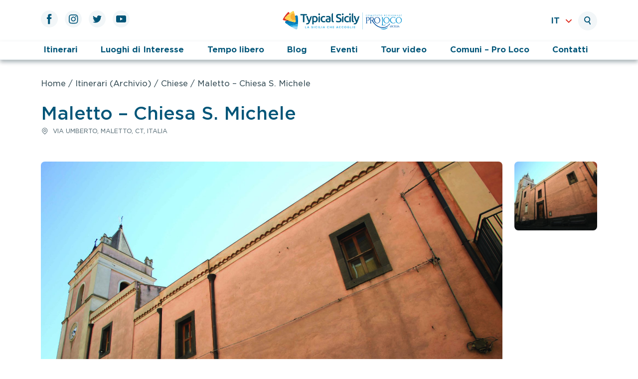

--- FILE ---
content_type: text/html; charset=UTF-8
request_url: https://www.typicalsicily.it/listing/chiesa-a-maletto-chiesa-s-michele/?subcategories=itinerari-archivio
body_size: 14457
content:
<!doctype html>
<html lang="it-IT">

<head>
	<meta charset="UTF-8">
	<meta name="viewport" content="width=device-width, initial-scale=1">
	<link rel="profile" href="https://gmpg.org/xfn/11">

	<meta name='robots' content='index, follow, max-image-preview:large, max-snippet:-1, max-video-preview:-1' />
	<style>img:is([sizes="auto" i], [sizes^="auto," i]) { contain-intrinsic-size: 3000px 1500px }</style>
	<link rel="alternate" hreflang="en" href="https://www.typicalsicily.it/en/listing/chiesa-a-maletto-chiesa-s-michele/" />
<link rel="alternate" hreflang="it" href="https://www.typicalsicily.it/listing/chiesa-a-maletto-chiesa-s-michele/" />
<link rel="alternate" hreflang="x-default" href="https://www.typicalsicily.it/listing/chiesa-a-maletto-chiesa-s-michele/" />

	<!-- This site is optimized with the Yoast SEO plugin v23.6 - https://yoast.com/wordpress/plugins/seo/ -->
	<title>Chiesa a Maletto - Chiesa S. Michele - Typical Sicily</title>
	<meta name="description" content="In Corso Umberto troviamo la bellissima chiesa a Maletto dedicata a S. Michele Arcangelo." />
	<link rel="canonical" href="https://www.typicalsicily.it/listing/chiesa-a-maletto-chiesa-s-michele/" />
	<meta property="og:locale" content="it_IT" />
	<meta property="og:type" content="article" />
	<meta property="og:title" content="Chiesa a Maletto - Chiesa S. Michele - Typical Sicily" />
	<meta property="og:description" content="In Corso Umberto troviamo la bellissima chiesa a Maletto dedicata a S. Michele Arcangelo." />
	<meta property="og:url" content="https://www.typicalsicily.it/listing/chiesa-a-maletto-chiesa-s-michele/" />
	<meta property="og:site_name" content="Typical Sicily" />
	<meta property="article:publisher" content="https://www.facebook.com/typicalsicily.it?fref=ts" />
	<meta property="article:modified_time" content="2023-01-19T16:48:21+00:00" />
	<meta property="og:image" content="https://www.typicalsicily.it/wp-content/uploads/2015/10/Chiesa-a-Maletto-Chiesa-di-S.-Michele.jpg" />
	<meta property="og:image:width" content="2048" />
	<meta property="og:image:height" content="1365" />
	<meta property="og:image:type" content="image/jpeg" />
	<meta name="twitter:card" content="summary_large_image" />
	<meta name="twitter:site" content="@typicalsicily" />
	<meta name="twitter:label1" content="Tempo di lettura stimato" />
	<meta name="twitter:data1" content="1 minuto" />
	<script type="application/ld+json" class="yoast-schema-graph">{"@context":"https://schema.org","@graph":[{"@type":"WebPage","@id":"https://www.typicalsicily.it/listing/chiesa-a-maletto-chiesa-s-michele/","url":"https://www.typicalsicily.it/listing/chiesa-a-maletto-chiesa-s-michele/","name":"Chiesa a Maletto - Chiesa S. Michele - Typical Sicily","isPartOf":{"@id":"https://www.typicalsicily.it/#website"},"primaryImageOfPage":{"@id":"https://www.typicalsicily.it/listing/chiesa-a-maletto-chiesa-s-michele/#primaryimage"},"image":{"@id":"https://www.typicalsicily.it/listing/chiesa-a-maletto-chiesa-s-michele/#primaryimage"},"thumbnailUrl":"https://www.typicalsicily.it/wp-content/uploads/2015/10/Chiesa-a-Maletto-Chiesa-di-S.-Michele.jpg","datePublished":"2015-10-28T10:23:46+00:00","dateModified":"2023-01-19T16:48:21+00:00","description":"In Corso Umberto troviamo la bellissima chiesa a Maletto dedicata a S. Michele Arcangelo.","breadcrumb":{"@id":"https://www.typicalsicily.it/listing/chiesa-a-maletto-chiesa-s-michele/#breadcrumb"},"inLanguage":"it-IT","potentialAction":[{"@type":"ReadAction","target":["https://www.typicalsicily.it/listing/chiesa-a-maletto-chiesa-s-michele/"]}]},{"@type":"ImageObject","inLanguage":"it-IT","@id":"https://www.typicalsicily.it/listing/chiesa-a-maletto-chiesa-s-michele/#primaryimage","url":"https://www.typicalsicily.it/wp-content/uploads/2015/10/Chiesa-a-Maletto-Chiesa-di-S.-Michele.jpg","contentUrl":"https://www.typicalsicily.it/wp-content/uploads/2015/10/Chiesa-a-Maletto-Chiesa-di-S.-Michele.jpg","width":2048,"height":1365,"caption":"Chiesa a Maletto - Chiesa di S. Michele"},{"@type":"BreadcrumbList","@id":"https://www.typicalsicily.it/listing/chiesa-a-maletto-chiesa-s-michele/#breadcrumb","itemListElement":[{"@type":"ListItem","position":1,"name":"Home","item":"https://www.typicalsicily.it/"},{"@type":"ListItem","position":2,"name":"Maletto &#8211; Chiesa S. Michele"}]},{"@type":"WebSite","@id":"https://www.typicalsicily.it/#website","url":"https://www.typicalsicily.it/","name":"Typical Sicily","description":"Portale Turistico","publisher":{"@id":"https://www.typicalsicily.it/#organization"},"potentialAction":[{"@type":"SearchAction","target":{"@type":"EntryPoint","urlTemplate":"https://www.typicalsicily.it/?s={search_term_string}"},"query-input":{"@type":"PropertyValueSpecification","valueRequired":true,"valueName":"search_term_string"}}],"inLanguage":"it-IT"},{"@type":"Organization","@id":"https://www.typicalsicily.it/#organization","name":"Typical Sicily","url":"https://www.typicalsicily.it/","logo":{"@type":"ImageObject","inLanguage":"it-IT","@id":"https://www.typicalsicily.it/#/schema/logo/image/","url":"https://typicalsicily.wiselyst.cloud/wp-content/uploads/2022/06/site-icon.jpg","contentUrl":"https://typicalsicily.wiselyst.cloud/wp-content/uploads/2022/06/site-icon.jpg","width":512,"height":512,"caption":"Typical Sicily"},"image":{"@id":"https://www.typicalsicily.it/#/schema/logo/image/"},"sameAs":["https://www.facebook.com/typicalsicily.it?fref=ts","https://x.com/typicalsicily","https://www.youtube.com/channel/UC4hnVQQAVZY2-8eYK-gjFKw","https://www.pinterest.it/typicalsicily/"]}]}</script>
	<!-- / Yoast SEO plugin. -->


<link rel='dns-prefetch' href='//maps.googleapis.com' />
<link rel="alternate" type="application/rss+xml" title="Typical Sicily &raquo; Feed" href="https://www.typicalsicily.it/feed/" />
<link rel="alternate" type="application/rss+xml" title="Typical Sicily &raquo; Feed dei commenti" href="https://www.typicalsicily.it/comments/feed/" />
<link rel='stylesheet' id='wp-block-library-css' href='https://www.typicalsicily.it/wp-includes/css/dist/block-library/style.min.css?ver=6.8.3' media='all' />
<style id='classic-theme-styles-inline-css'>
/*! This file is auto-generated */
.wp-block-button__link{color:#fff;background-color:#32373c;border-radius:9999px;box-shadow:none;text-decoration:none;padding:calc(.667em + 2px) calc(1.333em + 2px);font-size:1.125em}.wp-block-file__button{background:#32373c;color:#fff;text-decoration:none}
</style>
<style id='global-styles-inline-css'>
:root{--wp--preset--aspect-ratio--square: 1;--wp--preset--aspect-ratio--4-3: 4/3;--wp--preset--aspect-ratio--3-4: 3/4;--wp--preset--aspect-ratio--3-2: 3/2;--wp--preset--aspect-ratio--2-3: 2/3;--wp--preset--aspect-ratio--16-9: 16/9;--wp--preset--aspect-ratio--9-16: 9/16;--wp--preset--color--black: #000000;--wp--preset--color--cyan-bluish-gray: #abb8c3;--wp--preset--color--white: #ffffff;--wp--preset--color--pale-pink: #f78da7;--wp--preset--color--vivid-red: #cf2e2e;--wp--preset--color--luminous-vivid-orange: #ff6900;--wp--preset--color--luminous-vivid-amber: #fcb900;--wp--preset--color--light-green-cyan: #7bdcb5;--wp--preset--color--vivid-green-cyan: #00d084;--wp--preset--color--pale-cyan-blue: #8ed1fc;--wp--preset--color--vivid-cyan-blue: #0693e3;--wp--preset--color--vivid-purple: #9b51e0;--wp--preset--gradient--vivid-cyan-blue-to-vivid-purple: linear-gradient(135deg,rgba(6,147,227,1) 0%,rgb(155,81,224) 100%);--wp--preset--gradient--light-green-cyan-to-vivid-green-cyan: linear-gradient(135deg,rgb(122,220,180) 0%,rgb(0,208,130) 100%);--wp--preset--gradient--luminous-vivid-amber-to-luminous-vivid-orange: linear-gradient(135deg,rgba(252,185,0,1) 0%,rgba(255,105,0,1) 100%);--wp--preset--gradient--luminous-vivid-orange-to-vivid-red: linear-gradient(135deg,rgba(255,105,0,1) 0%,rgb(207,46,46) 100%);--wp--preset--gradient--very-light-gray-to-cyan-bluish-gray: linear-gradient(135deg,rgb(238,238,238) 0%,rgb(169,184,195) 100%);--wp--preset--gradient--cool-to-warm-spectrum: linear-gradient(135deg,rgb(74,234,220) 0%,rgb(151,120,209) 20%,rgb(207,42,186) 40%,rgb(238,44,130) 60%,rgb(251,105,98) 80%,rgb(254,248,76) 100%);--wp--preset--gradient--blush-light-purple: linear-gradient(135deg,rgb(255,206,236) 0%,rgb(152,150,240) 100%);--wp--preset--gradient--blush-bordeaux: linear-gradient(135deg,rgb(254,205,165) 0%,rgb(254,45,45) 50%,rgb(107,0,62) 100%);--wp--preset--gradient--luminous-dusk: linear-gradient(135deg,rgb(255,203,112) 0%,rgb(199,81,192) 50%,rgb(65,88,208) 100%);--wp--preset--gradient--pale-ocean: linear-gradient(135deg,rgb(255,245,203) 0%,rgb(182,227,212) 50%,rgb(51,167,181) 100%);--wp--preset--gradient--electric-grass: linear-gradient(135deg,rgb(202,248,128) 0%,rgb(113,206,126) 100%);--wp--preset--gradient--midnight: linear-gradient(135deg,rgb(2,3,129) 0%,rgb(40,116,252) 100%);--wp--preset--font-size--small: 13px;--wp--preset--font-size--medium: 20px;--wp--preset--font-size--large: 36px;--wp--preset--font-size--x-large: 42px;--wp--preset--spacing--20: 0.44rem;--wp--preset--spacing--30: 0.67rem;--wp--preset--spacing--40: 1rem;--wp--preset--spacing--50: 1.5rem;--wp--preset--spacing--60: 2.25rem;--wp--preset--spacing--70: 3.38rem;--wp--preset--spacing--80: 5.06rem;--wp--preset--shadow--natural: 6px 6px 9px rgba(0, 0, 0, 0.2);--wp--preset--shadow--deep: 12px 12px 50px rgba(0, 0, 0, 0.4);--wp--preset--shadow--sharp: 6px 6px 0px rgba(0, 0, 0, 0.2);--wp--preset--shadow--outlined: 6px 6px 0px -3px rgba(255, 255, 255, 1), 6px 6px rgba(0, 0, 0, 1);--wp--preset--shadow--crisp: 6px 6px 0px rgba(0, 0, 0, 1);}:where(.is-layout-flex){gap: 0.5em;}:where(.is-layout-grid){gap: 0.5em;}body .is-layout-flex{display: flex;}.is-layout-flex{flex-wrap: wrap;align-items: center;}.is-layout-flex > :is(*, div){margin: 0;}body .is-layout-grid{display: grid;}.is-layout-grid > :is(*, div){margin: 0;}:where(.wp-block-columns.is-layout-flex){gap: 2em;}:where(.wp-block-columns.is-layout-grid){gap: 2em;}:where(.wp-block-post-template.is-layout-flex){gap: 1.25em;}:where(.wp-block-post-template.is-layout-grid){gap: 1.25em;}.has-black-color{color: var(--wp--preset--color--black) !important;}.has-cyan-bluish-gray-color{color: var(--wp--preset--color--cyan-bluish-gray) !important;}.has-white-color{color: var(--wp--preset--color--white) !important;}.has-pale-pink-color{color: var(--wp--preset--color--pale-pink) !important;}.has-vivid-red-color{color: var(--wp--preset--color--vivid-red) !important;}.has-luminous-vivid-orange-color{color: var(--wp--preset--color--luminous-vivid-orange) !important;}.has-luminous-vivid-amber-color{color: var(--wp--preset--color--luminous-vivid-amber) !important;}.has-light-green-cyan-color{color: var(--wp--preset--color--light-green-cyan) !important;}.has-vivid-green-cyan-color{color: var(--wp--preset--color--vivid-green-cyan) !important;}.has-pale-cyan-blue-color{color: var(--wp--preset--color--pale-cyan-blue) !important;}.has-vivid-cyan-blue-color{color: var(--wp--preset--color--vivid-cyan-blue) !important;}.has-vivid-purple-color{color: var(--wp--preset--color--vivid-purple) !important;}.has-black-background-color{background-color: var(--wp--preset--color--black) !important;}.has-cyan-bluish-gray-background-color{background-color: var(--wp--preset--color--cyan-bluish-gray) !important;}.has-white-background-color{background-color: var(--wp--preset--color--white) !important;}.has-pale-pink-background-color{background-color: var(--wp--preset--color--pale-pink) !important;}.has-vivid-red-background-color{background-color: var(--wp--preset--color--vivid-red) !important;}.has-luminous-vivid-orange-background-color{background-color: var(--wp--preset--color--luminous-vivid-orange) !important;}.has-luminous-vivid-amber-background-color{background-color: var(--wp--preset--color--luminous-vivid-amber) !important;}.has-light-green-cyan-background-color{background-color: var(--wp--preset--color--light-green-cyan) !important;}.has-vivid-green-cyan-background-color{background-color: var(--wp--preset--color--vivid-green-cyan) !important;}.has-pale-cyan-blue-background-color{background-color: var(--wp--preset--color--pale-cyan-blue) !important;}.has-vivid-cyan-blue-background-color{background-color: var(--wp--preset--color--vivid-cyan-blue) !important;}.has-vivid-purple-background-color{background-color: var(--wp--preset--color--vivid-purple) !important;}.has-black-border-color{border-color: var(--wp--preset--color--black) !important;}.has-cyan-bluish-gray-border-color{border-color: var(--wp--preset--color--cyan-bluish-gray) !important;}.has-white-border-color{border-color: var(--wp--preset--color--white) !important;}.has-pale-pink-border-color{border-color: var(--wp--preset--color--pale-pink) !important;}.has-vivid-red-border-color{border-color: var(--wp--preset--color--vivid-red) !important;}.has-luminous-vivid-orange-border-color{border-color: var(--wp--preset--color--luminous-vivid-orange) !important;}.has-luminous-vivid-amber-border-color{border-color: var(--wp--preset--color--luminous-vivid-amber) !important;}.has-light-green-cyan-border-color{border-color: var(--wp--preset--color--light-green-cyan) !important;}.has-vivid-green-cyan-border-color{border-color: var(--wp--preset--color--vivid-green-cyan) !important;}.has-pale-cyan-blue-border-color{border-color: var(--wp--preset--color--pale-cyan-blue) !important;}.has-vivid-cyan-blue-border-color{border-color: var(--wp--preset--color--vivid-cyan-blue) !important;}.has-vivid-purple-border-color{border-color: var(--wp--preset--color--vivid-purple) !important;}.has-vivid-cyan-blue-to-vivid-purple-gradient-background{background: var(--wp--preset--gradient--vivid-cyan-blue-to-vivid-purple) !important;}.has-light-green-cyan-to-vivid-green-cyan-gradient-background{background: var(--wp--preset--gradient--light-green-cyan-to-vivid-green-cyan) !important;}.has-luminous-vivid-amber-to-luminous-vivid-orange-gradient-background{background: var(--wp--preset--gradient--luminous-vivid-amber-to-luminous-vivid-orange) !important;}.has-luminous-vivid-orange-to-vivid-red-gradient-background{background: var(--wp--preset--gradient--luminous-vivid-orange-to-vivid-red) !important;}.has-very-light-gray-to-cyan-bluish-gray-gradient-background{background: var(--wp--preset--gradient--very-light-gray-to-cyan-bluish-gray) !important;}.has-cool-to-warm-spectrum-gradient-background{background: var(--wp--preset--gradient--cool-to-warm-spectrum) !important;}.has-blush-light-purple-gradient-background{background: var(--wp--preset--gradient--blush-light-purple) !important;}.has-blush-bordeaux-gradient-background{background: var(--wp--preset--gradient--blush-bordeaux) !important;}.has-luminous-dusk-gradient-background{background: var(--wp--preset--gradient--luminous-dusk) !important;}.has-pale-ocean-gradient-background{background: var(--wp--preset--gradient--pale-ocean) !important;}.has-electric-grass-gradient-background{background: var(--wp--preset--gradient--electric-grass) !important;}.has-midnight-gradient-background{background: var(--wp--preset--gradient--midnight) !important;}.has-small-font-size{font-size: var(--wp--preset--font-size--small) !important;}.has-medium-font-size{font-size: var(--wp--preset--font-size--medium) !important;}.has-large-font-size{font-size: var(--wp--preset--font-size--large) !important;}.has-x-large-font-size{font-size: var(--wp--preset--font-size--x-large) !important;}
:where(.wp-block-post-template.is-layout-flex){gap: 1.25em;}:where(.wp-block-post-template.is-layout-grid){gap: 1.25em;}
:where(.wp-block-columns.is-layout-flex){gap: 2em;}:where(.wp-block-columns.is-layout-grid){gap: 2em;}
:root :where(.wp-block-pullquote){font-size: 1.5em;line-height: 1.6;}
</style>
<link rel='stylesheet' id='wpml-blocks-css' href='https://www.typicalsicily.it/wp-content/plugins/sitepress-multilingual-cms/dist/css/blocks/styles.css?ver=4.6.3' media='all' />
<link rel='stylesheet' id='contact-form-7-css' href='https://www.typicalsicily.it/wp-content/plugins/contact-form-7/includes/css/styles.css?ver=5.9.8' media='all' />
<link rel='stylesheet' id='typical-sicily-styles-css' href='https://www.typicalsicily.it/wp-content/themes/typical-sicily/assets/css/styles.css?ver=1.0.0' media='all' />
<link rel='stylesheet' id='typical-sicily-single-css' href='https://www.typicalsicily.it/wp-content/themes/typical-sicily/assets/css/pages/single.css?ver=1.0.0' media='all' />
<script src="https://www.typicalsicily.it/wp-includes/js/jquery/jquery.min.js?ver=3.7.1" id="jquery-core-js"></script>
<script src="https://www.typicalsicily.it/wp-includes/js/jquery/jquery-migrate.min.js?ver=3.4.1" id="jquery-migrate-js"></script>
<script id="wpml-cookie-js-extra">
var wpml_cookies = {"wp-wpml_current_language":{"value":"it","expires":1,"path":"\/"}};
var wpml_cookies = {"wp-wpml_current_language":{"value":"it","expires":1,"path":"\/"}};
</script>
<script src="https://www.typicalsicily.it/wp-content/plugins/sitepress-multilingual-cms/res/js/cookies/language-cookie.js?ver=4.6.3" id="wpml-cookie-js"></script>
<script src="https://www.typicalsicily.it/wp-content/themes/typical-sicily/assets/js/common.min.js?ver=1.0.0" id="typical-sicily-common-js-js"></script>
<script async defer src="https://www.typicalsicily.it/wp-content/themes/typical-sicily/assets/js/single.min.js?ver=1.0.0" id="typical-sicily-single-js"></script>
<script src="https://maps.googleapis.com/maps/api/js?key=AIzaSyDVTHV7ILnbREJ1s8rXCqnp9hFFfb3dEpY&amp;ver=1.0.0" id="typical-sicily-google-maps-js"></script>
<link rel="https://api.w.org/" href="https://www.typicalsicily.it/wp-json/" /><link rel="alternate" title="JSON" type="application/json" href="https://www.typicalsicily.it/wp-json/wp/v2/listing/6705" /><link rel="EditURI" type="application/rsd+xml" title="RSD" href="https://www.typicalsicily.it/xmlrpc.php?rsd" />
<meta name="generator" content="WordPress 6.8.3" />
<link rel='shortlink' href='https://www.typicalsicily.it/?p=6705' />
<link rel="alternate" title="oEmbed (JSON)" type="application/json+oembed" href="https://www.typicalsicily.it/wp-json/oembed/1.0/embed?url=https%3A%2F%2Fwww.typicalsicily.it%2Flisting%2Fchiesa-a-maletto-chiesa-s-michele%2F" />
<link rel="alternate" title="oEmbed (XML)" type="text/xml+oembed" href="https://www.typicalsicily.it/wp-json/oembed/1.0/embed?url=https%3A%2F%2Fwww.typicalsicily.it%2Flisting%2Fchiesa-a-maletto-chiesa-s-michele%2F&#038;format=xml" />
<meta name="generator" content="WPML ver:4.6.3 stt:1,27;" />
<meta name="generator" content="Powered by Slider Revolution 6.6.7 - responsive, Mobile-Friendly Slider Plugin for WordPress with comfortable drag and drop interface." />
<link rel="icon" href="https://www.typicalsicily.it/wp-content/uploads/2022/06/cropped-site-icon-32x32.jpg" sizes="32x32" />
<link rel="icon" href="https://www.typicalsicily.it/wp-content/uploads/2022/06/cropped-site-icon-192x192.jpg" sizes="192x192" />
<link rel="apple-touch-icon" href="https://www.typicalsicily.it/wp-content/uploads/2022/06/cropped-site-icon-180x180.jpg" />
<meta name="msapplication-TileImage" content="https://www.typicalsicily.it/wp-content/uploads/2022/06/cropped-site-icon-270x270.jpg" />
<script>function setREVStartSize(e){
			//window.requestAnimationFrame(function() {
				window.RSIW = window.RSIW===undefined ? window.innerWidth : window.RSIW;
				window.RSIH = window.RSIH===undefined ? window.innerHeight : window.RSIH;
				try {
					var pw = document.getElementById(e.c).parentNode.offsetWidth,
						newh;
					pw = pw===0 || isNaN(pw) || (e.l=="fullwidth" || e.layout=="fullwidth") ? window.RSIW : pw;
					e.tabw = e.tabw===undefined ? 0 : parseInt(e.tabw);
					e.thumbw = e.thumbw===undefined ? 0 : parseInt(e.thumbw);
					e.tabh = e.tabh===undefined ? 0 : parseInt(e.tabh);
					e.thumbh = e.thumbh===undefined ? 0 : parseInt(e.thumbh);
					e.tabhide = e.tabhide===undefined ? 0 : parseInt(e.tabhide);
					e.thumbhide = e.thumbhide===undefined ? 0 : parseInt(e.thumbhide);
					e.mh = e.mh===undefined || e.mh=="" || e.mh==="auto" ? 0 : parseInt(e.mh,0);
					if(e.layout==="fullscreen" || e.l==="fullscreen")
						newh = Math.max(e.mh,window.RSIH);
					else{
						e.gw = Array.isArray(e.gw) ? e.gw : [e.gw];
						for (var i in e.rl) if (e.gw[i]===undefined || e.gw[i]===0) e.gw[i] = e.gw[i-1];
						e.gh = e.el===undefined || e.el==="" || (Array.isArray(e.el) && e.el.length==0)? e.gh : e.el;
						e.gh = Array.isArray(e.gh) ? e.gh : [e.gh];
						for (var i in e.rl) if (e.gh[i]===undefined || e.gh[i]===0) e.gh[i] = e.gh[i-1];
											
						var nl = new Array(e.rl.length),
							ix = 0,
							sl;
						e.tabw = e.tabhide>=pw ? 0 : e.tabw;
						e.thumbw = e.thumbhide>=pw ? 0 : e.thumbw;
						e.tabh = e.tabhide>=pw ? 0 : e.tabh;
						e.thumbh = e.thumbhide>=pw ? 0 : e.thumbh;
						for (var i in e.rl) nl[i] = e.rl[i]<window.RSIW ? 0 : e.rl[i];
						sl = nl[0];
						for (var i in nl) if (sl>nl[i] && nl[i]>0) { sl = nl[i]; ix=i;}
						var m = pw>(e.gw[ix]+e.tabw+e.thumbw) ? 1 : (pw-(e.tabw+e.thumbw)) / (e.gw[ix]);
						newh =  (e.gh[ix] * m) + (e.tabh + e.thumbh);
					}
					var el = document.getElementById(e.c);
					if (el!==null && el) el.style.height = newh+"px";
					el = document.getElementById(e.c+"_wrapper");
					if (el!==null && el) {
						el.style.height = newh+"px";
						el.style.display = "block";
					}
				} catch(e){
					console.log("Failure at Presize of Slider:" + e)
				}
			//});
		  };</script>
		<style id="wp-custom-css">
			.grecaptcha-badge { 
	visibility: hidden;
}

rs-module h1.rs-layer, rs-module h2.rs-layer, rs-module h3.rs-layer, rs-module h4.rs-layer, rs-module h5.rs-layer, rs-module h6.rs-layer, rs-module div.rs-layer, rs-module span.rs-layer, rs-module p.rs-layer {
	font-family: Gotham SSm, Helvetica Neue, Arial, sans-serif !important;
}

/* On screens that are 992px or less, set the background color to blue */
@media screen and (min-width: 1024px) {
  .mobile_1 {
    display:none;
  }
}

/* On screens that are 600px or less, set the background color to olive */
@media screen and (max-width: 1023px) {
  .desktop_1{
    display:none;
  }
}	

.sidebar__contacts {
    display: none;
}		</style>
			<script src="https://code.jquery.com/jquery-3.2.1.slim.min.js" integrity="sha384-KJ3o2DKtIkvYIK3UENzmM7KCkRr/rE9/Qpg6aAZGJwFDMVNA/GpGFF93hXpG5KkN" crossorigin="anonymous"></script>
	<script src="https://cdn.jsdelivr.net/npm/popper.js@1.12.9/dist/umd/popper.min.js" integrity="sha384-ApNbgh9B+Y1QKtv3Rn7W3mgPxhU9K/ScQsAP7hUibX39j7fakFPskvXusvfa0b4Q" crossorigin="anonymous"></script>
	<script src="https://cdn.jsdelivr.net/npm/bootstrap@4.0.0/dist/js/bootstrap.min.js" integrity="sha384-JZR6Spejh4U02d8jOt6vLEHfe/JQGiRRSQQxSfFWpi1MquVdAyjUar5+76PVCmYl" crossorigin="anonymous"></script>
</head>

<body class="wp-singular listing-template-default single single-listing postid-6705 wp-theme-typical-sicily">
		<div id="page" class="site">
		<a class="skip-link screen-reader-text" href="#primary">Vai al contenuto principale</a>

		<header id="masthead" class="site-header">
			<div class="site-branding container">
				<div class="row">
					<div class="site-branding__social d-none d-lg-block col-lg-4">
						<ul class="social-icons nav flex-row">
    <li class="site-branding__social__icon">
        <a href="https://www.facebook.com/typicalsicily.it" target="_blank" rel="nofollow">
            <svg width="10" height="21" viewBox="0 0 10 21" fill="none" xmlns="http://www.w3.org/2000/svg">
    <path d="M2.12559 20.2985H6.21353V10.0632H9.06529L9.3697 6.63618H6.21353C6.21353 6.63618 6.21353 5.35677 6.21353 4.68441C6.21353 3.87618 6.37589 3.55677 7.15765 3.55677C7.78589 3.55677 9.3697 3.55677 9.3697 3.55677V0C9.3697 0 7.03677 0 6.53912 0C3.49765 0 2.12647 1.3403 2.12647 3.90353C2.12647 6.13677 2.12647 6.63618 2.12647 6.63618H0V10.1065H2.12647V20.2985H2.12559Z" />
</svg>        </a>
    </li>
    <li class="site-branding__social__icon">
        <a href="https://www.instagram.com/typicalsicily/" target="_blank" rel="nofollow">
            <svg width="19" height="19" viewBox="0 0 19 19" fill="none" xmlns="http://www.w3.org/2000/svg">
    <path d="M9.20735 1.65971C11.6656 1.65971 11.9559 1.66941 12.9274 1.71353C13.8256 1.75412 14.3127 1.90412 14.6374 2.0303C15.0671 2.19706 15.3741 2.39647 15.6962 2.71853C16.0182 3.04059 16.2176 3.34765 16.3844 3.77736C16.5106 4.10206 16.6606 4.58912 16.7012 5.48735C16.7453 6.45883 16.755 6.74912 16.755 9.20824C16.755 11.6665 16.7453 11.9576 16.7012 12.9282C16.6597 13.8265 16.5097 14.3135 16.3844 14.6382C16.2176 15.0679 16.0182 15.375 15.6962 15.6971C15.3741 16.0191 15.0671 16.2185 14.6374 16.3853C14.3135 16.5115 13.8256 16.6615 12.9274 16.7021C11.9559 16.7462 11.6656 16.7559 9.20735 16.7559C6.74823 16.7559 6.45794 16.7462 5.48647 16.7021C4.58824 16.6615 4.10118 16.5115 3.77647 16.3853C3.34676 16.2185 3.03971 16.0182 2.71765 15.6971C2.39647 15.375 2.19618 15.0679 2.02941 14.6382C1.90324 14.3144 1.75323 13.8265 1.71264 12.9282C1.66852 11.9576 1.65883 11.6665 1.65883 9.20824C1.65883 6.74912 1.66852 6.45883 1.71264 5.48735C1.75411 4.58912 1.90412 4.10206 2.02941 3.77736C2.19618 3.34765 2.39647 3.04147 2.71765 2.71853C3.03971 2.39647 3.34676 2.19706 3.77647 2.0303C4.10029 1.90412 4.58824 1.75412 5.48647 1.71353C6.45794 1.66853 6.74912 1.65971 9.20735 1.65971ZM9.20735 0C6.70676 0 6.39353 0.010588 5.41059 0.055588C4.43118 0.100588 3.76148 0.256765 3.17648 0.48353C2.5703 0.719118 2.05677 1.03324 1.54501 1.545C1.03324 2.05677 0.718239 2.5703 0.483533 3.17647C0.255886 3.76236 0.099709 4.43118 0.0555914 5.41147C0.0105914 6.39353 0 6.70677 0 9.20735C0 11.7071 0.0105914 12.0212 0.0555914 13.0032C0.100591 13.9835 0.256768 14.6524 0.483533 15.2382C0.719121 15.8435 1.03324 16.3571 1.54501 16.8697C2.05677 17.3815 2.5703 17.6965 3.17648 17.9312C3.76148 18.1588 4.43118 18.315 5.41059 18.3591C6.39265 18.4041 6.70676 18.4147 9.20735 18.4147C11.7071 18.4147 12.0203 18.4041 13.0032 18.3591C13.9826 18.3141 14.6524 18.1579 15.2374 17.9312C15.8435 17.6956 16.3571 17.3815 16.8688 16.8697C17.3806 16.3571 17.6956 15.8435 17.9312 15.2382C18.1588 14.6524 18.3141 13.9835 18.3582 13.0032C18.4032 12.0212 18.4138 11.7079 18.4138 9.20735C18.4138 6.70677 18.4032 6.39353 18.3582 5.41147C18.3132 4.43118 18.1579 3.76236 17.9312 3.17647C17.6947 2.5703 17.3806 2.05677 16.8688 1.545C16.3571 1.03324 15.8435 0.718236 15.2374 0.48353C14.6524 0.255883 13.9826 0.0997056 13.0032 0.055588C12.0212 0.010588 11.7071 0 9.20735 0Z" fill="#005578" />
    <path d="M9.20714 4.47984C6.59538 4.47984 4.47949 6.59661 4.47949 9.20749C4.47949 11.8184 6.59538 13.9351 9.20714 13.9351C11.818 13.9351 13.9339 11.8184 13.9339 9.20749C13.9348 6.59661 11.818 4.47984 9.20714 4.47984ZM9.20714 12.2763C7.51126 12.2763 6.13744 10.9016 6.13744 9.20749C6.13744 7.51249 7.51126 6.13779 9.20714 6.13779C10.9021 6.13779 12.276 7.51161 12.276 9.20749C12.276 10.9025 10.9021 12.2763 9.20714 12.2763Z" fill="#005578" />
    <path d="M15.227 4.29291C15.227 4.90261 14.732 5.39761 14.1223 5.39761C13.5126 5.39761 13.0176 4.90261 13.0176 4.29291C13.0176 3.6832 13.5126 3.1882 14.1223 3.1882C14.732 3.1882 15.227 3.6832 15.227 4.29291Z" fill="#005578" />
</svg>        </a>
    </li>
    <li class="site-branding__social__icon">
        <a href="https://twitter.com/typicalsicily" target="_blank" rel="nofollow">
            <svg width="18" height="15" viewBox="0 0 18 15" fill="none" xmlns="http://www.w3.org/2000/svg">
    <path d="M0 12.8912C1.62441 13.9332 3.55412 14.5412 5.62676 14.5412C12.4429 14.5412 16.2926 8.78471 16.0615 3.62118C16.7788 3.10412 17.4009 2.45824 17.8932 1.72147C17.2341 2.01353 16.5274 2.21118 15.7844 2.29941C16.5424 1.84588 17.1247 1.12588 17.3982 0.268236C16.6888 0.689118 15.9026 0.994411 15.0671 1.15941C14.3973 0.445587 13.4435 0 12.3865 0C10.0174 0 8.27559 2.21117 8.81118 4.50706C5.76 4.35441 3.05559 2.89235 1.245 0.671469C0.283235 2.32235 0.746468 4.48059 2.38147 5.57294C1.7797 5.55441 1.21235 5.38853 0.718235 5.11323C0.679411 6.81441 1.89706 8.40441 3.66265 8.76C3.14559 8.9003 2.57912 8.93206 2.00559 8.82265C2.47147 10.2812 3.82765 11.3418 5.43441 11.3718C3.89118 12.5815 1.94735 13.1215 0 12.8912Z" />
</svg>        </a>
    </li>
    <li class="site-branding__social__icon">
        <a href="https://www.youtube.com/channel/UC4hnVQQAVZY2-8eYK-gjFKw" target="_blank" rel="nofollow">
            <svg width="20" height="14" viewBox="0 0 20 14" fill="none" xmlns="http://www.w3.org/2000/svg">
    <rect width="20" height="14" rx="3" fill="#005578" />
    <path d="M13.2314 7.02046L7.99985 10.0409L7.99985 4L13.2314 7.02046Z" fill="white" />
</svg>        </a>
    </li>
</ul>					</div>
					<div class="site-branding__hamburger col-3 d-lg-none">
						<button class="hamburger__button btn d-block d-lg-none" aria-controls="primary-menu" aria-expanded="false">
							<svg width="35" height="22" viewBox="0 0 35 22" fill="none" xmlns="http://www.w3.org/2000/svg">
    <line x1="1" y1="1" x2="34" y2="1" stroke="#005578" stroke-width="2" stroke-linecap="round" />
    <line x1="1" y1="11" x2="34" y2="11" stroke="#005578" stroke-width="2" stroke-linecap="round" />
    <line x1="1" y1="21" x2="34" y2="21" stroke="#005578" stroke-width="2" stroke-linecap="round" />
</svg>						</button>
					</div>
					<div class="site-branding__logo col-6 col-lg-5">
						<a href="https://www.typicalsicily.it" class="logo">
							<img src="https://www.typicalsicily.it/wp-content/themes/typical-sicily/assets/images/header-logo.svg" alt="Typical Sicily" />
						</a>
					</div>
					<div class="site-branding__helpers col-3 col-md-3">
						
<div class="btn-group">
    <button type="button" class="btn" data-toggle="dropdown" aria-haspopup="true" aria-expanded="false">
        <div>
            <span class="site-branding__helpers__language-selector">
                IT                <img class="arrow" src="https://www.typicalsicily.it/wp-content/themes/typical-sicily/assets/images/arrow-down.svg">
            </span>
        </div>
    </button>
    <div class="dropdown-menu dropdown-menu-right">
        <a href="https://www.typicalsicily.it/en/listing/chiesa-a-maletto-chiesa-s-michele/" class="dropdown-item" type="button">English</a><a href="https://www.typicalsicily.it/listing/chiesa-a-maletto-chiesa-s-michele/" class="dropdown-item active" type="button">Italiano</a>    </div>
</div>
						<a href="https://www.typicalsicily.it?s=" class="btn btn--search">
							<svg width="21" height="23" viewBox="0 0 21 23" fill="none" xmlns="http://www.w3.org/2000/svg">
    <circle cx="9.0676" cy="9.06804" r="5.11822" transform="rotate(-30 9.0676 9.06804)" stroke="currentColor" stroke-width="2" />
    <line x1="12.8074" y1="14.2811" x2="15.0942" y2="18.2418" stroke="currentColor" stroke-width="2" stroke-linecap="round" />
</svg>						</a>
					</div>
				</div>
			</div><!-- .site-branding -->

			<nav id="site-navigation" class="main-navigation d-lg-block">
				<div class="main-navigation__menu container">
					<!-- Mobile Menu -->
					<div class="row d-lg-none">
						<div class="menu__close col-3">
							<button class="close__button btn d-block d-lg-none" aria-controls="primary-menu" aria-expanded="false">
								<svg width="20" height="19" viewBox="0 0 20 19" fill="none" xmlns="http://www.w3.org/2000/svg">
<line x1="2.41421" y1="1" x2="18.7072" y2="17.293" stroke="#005578" stroke-width="2" stroke-linecap="round"/>
<line x1="1.50586" y1="17.2931" x2="17.7989" y2="1.00003" stroke="#005578" stroke-width="2" stroke-linecap="round"/>
</svg>
							</button>
						</div>
						<div class="menu__logo col-9">
							<a href="https://www.typicalsicily.it" class="logo">
								<img src="https://www.typicalsicily.it/wp-content/themes/typical-sicily/assets/images/header-logo.svg" width="187" height="42" alt="Typical Sicily" />
							</a>
						</div>
					</div>
					<!-- / Mobile Menu -->
					<div class="menu-primary-container"><ul id="primary-menu" class="nav menu__nav"><li id="menu-item-26604" class="menu-item menu-item-type-taxonomy menu-item-object-listingcategory current-listing-ancestor menu-item-26604"><a href="https://www.typicalsicily.it/listing-category/itinerari/">Itinerari</a></li>
<li id="menu-item-26606" class="menu-item menu-item-type-taxonomy menu-item-object-listingcategory menu-item-26606"><a href="https://www.typicalsicily.it/listing-category/luoghi-di-interesse/">Luoghi di Interesse</a></li>
<li id="menu-item-26612" class="menu-item menu-item-type-taxonomy menu-item-object-listingcategory menu-item-26612"><a href="https://www.typicalsicily.it/listing-category/tempo-libero/">Tempo libero</a></li>
<li id="menu-item-26607" class="menu-item menu-item-type-post_type menu-item-object-page current_page_parent menu-item-26607"><a href="https://www.typicalsicily.it/blog-di-notizie-sulla-sicilia/">Blog</a></li>
<li id="menu-item-26788" class="menu-item menu-item-type-custom menu-item-object-custom menu-item-26788"><a href="/events">Eventi</a></li>
<li id="menu-item-39914" class="menu-item menu-item-type-custom menu-item-object-custom menu-item-39914"><a target="_blank" href="https://www.youtube.com/@TypicalSicily/videos">Tour video</a></li>
<li id="menu-item-26605" class="menu-item menu-item-type-taxonomy menu-item-object-listingcategory menu-item-26605"><a href="https://www.typicalsicily.it/listing-category/comuni/">Comuni &#8211; Pro Loco</a></li>
<li id="menu-item-26608" class="menu-item menu-item-type-post_type menu-item-object-page menu-item-26608"><a href="https://www.typicalsicily.it/contatti/">Contatti</a></li>
</ul></div>					<div class="row">
						<div class="menu__social d-lg-none col-lg-4">
							<ul class="social-icons nav flex-row">
    <li class="site-branding__social__icon">
        <a href="https://www.facebook.com/typicalsicily.it" target="_blank" rel="nofollow">
            <svg width="10" height="21" viewBox="0 0 10 21" fill="none" xmlns="http://www.w3.org/2000/svg">
    <path d="M2.12559 20.2985H6.21353V10.0632H9.06529L9.3697 6.63618H6.21353C6.21353 6.63618 6.21353 5.35677 6.21353 4.68441C6.21353 3.87618 6.37589 3.55677 7.15765 3.55677C7.78589 3.55677 9.3697 3.55677 9.3697 3.55677V0C9.3697 0 7.03677 0 6.53912 0C3.49765 0 2.12647 1.3403 2.12647 3.90353C2.12647 6.13677 2.12647 6.63618 2.12647 6.63618H0V10.1065H2.12647V20.2985H2.12559Z" />
</svg>        </a>
    </li>
    <li class="site-branding__social__icon">
        <a href="https://www.instagram.com/typicalsicily/" target="_blank" rel="nofollow">
            <svg width="19" height="19" viewBox="0 0 19 19" fill="none" xmlns="http://www.w3.org/2000/svg">
    <path d="M9.20735 1.65971C11.6656 1.65971 11.9559 1.66941 12.9274 1.71353C13.8256 1.75412 14.3127 1.90412 14.6374 2.0303C15.0671 2.19706 15.3741 2.39647 15.6962 2.71853C16.0182 3.04059 16.2176 3.34765 16.3844 3.77736C16.5106 4.10206 16.6606 4.58912 16.7012 5.48735C16.7453 6.45883 16.755 6.74912 16.755 9.20824C16.755 11.6665 16.7453 11.9576 16.7012 12.9282C16.6597 13.8265 16.5097 14.3135 16.3844 14.6382C16.2176 15.0679 16.0182 15.375 15.6962 15.6971C15.3741 16.0191 15.0671 16.2185 14.6374 16.3853C14.3135 16.5115 13.8256 16.6615 12.9274 16.7021C11.9559 16.7462 11.6656 16.7559 9.20735 16.7559C6.74823 16.7559 6.45794 16.7462 5.48647 16.7021C4.58824 16.6615 4.10118 16.5115 3.77647 16.3853C3.34676 16.2185 3.03971 16.0182 2.71765 15.6971C2.39647 15.375 2.19618 15.0679 2.02941 14.6382C1.90324 14.3144 1.75323 13.8265 1.71264 12.9282C1.66852 11.9576 1.65883 11.6665 1.65883 9.20824C1.65883 6.74912 1.66852 6.45883 1.71264 5.48735C1.75411 4.58912 1.90412 4.10206 2.02941 3.77736C2.19618 3.34765 2.39647 3.04147 2.71765 2.71853C3.03971 2.39647 3.34676 2.19706 3.77647 2.0303C4.10029 1.90412 4.58824 1.75412 5.48647 1.71353C6.45794 1.66853 6.74912 1.65971 9.20735 1.65971ZM9.20735 0C6.70676 0 6.39353 0.010588 5.41059 0.055588C4.43118 0.100588 3.76148 0.256765 3.17648 0.48353C2.5703 0.719118 2.05677 1.03324 1.54501 1.545C1.03324 2.05677 0.718239 2.5703 0.483533 3.17647C0.255886 3.76236 0.099709 4.43118 0.0555914 5.41147C0.0105914 6.39353 0 6.70677 0 9.20735C0 11.7071 0.0105914 12.0212 0.0555914 13.0032C0.100591 13.9835 0.256768 14.6524 0.483533 15.2382C0.719121 15.8435 1.03324 16.3571 1.54501 16.8697C2.05677 17.3815 2.5703 17.6965 3.17648 17.9312C3.76148 18.1588 4.43118 18.315 5.41059 18.3591C6.39265 18.4041 6.70676 18.4147 9.20735 18.4147C11.7071 18.4147 12.0203 18.4041 13.0032 18.3591C13.9826 18.3141 14.6524 18.1579 15.2374 17.9312C15.8435 17.6956 16.3571 17.3815 16.8688 16.8697C17.3806 16.3571 17.6956 15.8435 17.9312 15.2382C18.1588 14.6524 18.3141 13.9835 18.3582 13.0032C18.4032 12.0212 18.4138 11.7079 18.4138 9.20735C18.4138 6.70677 18.4032 6.39353 18.3582 5.41147C18.3132 4.43118 18.1579 3.76236 17.9312 3.17647C17.6947 2.5703 17.3806 2.05677 16.8688 1.545C16.3571 1.03324 15.8435 0.718236 15.2374 0.48353C14.6524 0.255883 13.9826 0.0997056 13.0032 0.055588C12.0212 0.010588 11.7071 0 9.20735 0Z" fill="#005578" />
    <path d="M9.20714 4.47984C6.59538 4.47984 4.47949 6.59661 4.47949 9.20749C4.47949 11.8184 6.59538 13.9351 9.20714 13.9351C11.818 13.9351 13.9339 11.8184 13.9339 9.20749C13.9348 6.59661 11.818 4.47984 9.20714 4.47984ZM9.20714 12.2763C7.51126 12.2763 6.13744 10.9016 6.13744 9.20749C6.13744 7.51249 7.51126 6.13779 9.20714 6.13779C10.9021 6.13779 12.276 7.51161 12.276 9.20749C12.276 10.9025 10.9021 12.2763 9.20714 12.2763Z" fill="#005578" />
    <path d="M15.227 4.29291C15.227 4.90261 14.732 5.39761 14.1223 5.39761C13.5126 5.39761 13.0176 4.90261 13.0176 4.29291C13.0176 3.6832 13.5126 3.1882 14.1223 3.1882C14.732 3.1882 15.227 3.6832 15.227 4.29291Z" fill="#005578" />
</svg>        </a>
    </li>
    <li class="site-branding__social__icon">
        <a href="https://twitter.com/typicalsicily" target="_blank" rel="nofollow">
            <svg width="18" height="15" viewBox="0 0 18 15" fill="none" xmlns="http://www.w3.org/2000/svg">
    <path d="M0 12.8912C1.62441 13.9332 3.55412 14.5412 5.62676 14.5412C12.4429 14.5412 16.2926 8.78471 16.0615 3.62118C16.7788 3.10412 17.4009 2.45824 17.8932 1.72147C17.2341 2.01353 16.5274 2.21118 15.7844 2.29941C16.5424 1.84588 17.1247 1.12588 17.3982 0.268236C16.6888 0.689118 15.9026 0.994411 15.0671 1.15941C14.3973 0.445587 13.4435 0 12.3865 0C10.0174 0 8.27559 2.21117 8.81118 4.50706C5.76 4.35441 3.05559 2.89235 1.245 0.671469C0.283235 2.32235 0.746468 4.48059 2.38147 5.57294C1.7797 5.55441 1.21235 5.38853 0.718235 5.11323C0.679411 6.81441 1.89706 8.40441 3.66265 8.76C3.14559 8.9003 2.57912 8.93206 2.00559 8.82265C2.47147 10.2812 3.82765 11.3418 5.43441 11.3718C3.89118 12.5815 1.94735 13.1215 0 12.8912Z" />
</svg>        </a>
    </li>
    <li class="site-branding__social__icon">
        <a href="https://www.youtube.com/channel/UC4hnVQQAVZY2-8eYK-gjFKw" target="_blank" rel="nofollow">
            <svg width="20" height="14" viewBox="0 0 20 14" fill="none" xmlns="http://www.w3.org/2000/svg">
    <rect width="20" height="14" rx="3" fill="#005578" />
    <path d="M13.2314 7.02046L7.99985 10.0409L7.99985 4L13.2314 7.02046Z" fill="white" />
</svg>        </a>
    </li>
</ul>						</div>
					</div>
				</div>
			</nav><!-- #site-navigation -->
		</header><!-- #masthead -->
		<div class="site-backdrop d-none"></div>
<main id="primary" class="container article">
	<nav class="article__breadcrumbs breadcrumbs">
    <a href="https://www.typicalsicily.it">Home</a> / <a href="https://www.typicalsicily.it/listing-category/itinerari-archivio/">Itinerari (Archivio)</a> / <a href="https://www.typicalsicily.it/listing-category/chiese/">Chiese</a> / Maletto &#8211; Chiesa S. Michele</nav>

<header class="row">
    <div class="article__header col-12">
        <h1>
            Maletto &#8211; Chiesa S. Michele        </h1>
        <span class="header__details">
                                        <div class="location">
                    <svg width="31" height="31" viewBox="0 0 31 31" fill="none" xmlns="http://www.w3.org/2000/svg">
    <path d="M8.3821 8.13173C12.0921 4.42175 18.1071 4.42175 21.8171 8.13173L22.2179 8.53249C25.9279 12.2425 25.9279 18.2575 22.2179 21.9675L15.2504 28.935L8.13209 21.8168C4.42211 18.1068 4.42211 12.0917 8.1321 8.38173L8.3821 8.13173Z" stroke="#5D717A" stroke-width="2" />
    <circle cx="15.3496" cy="15.25" r="4" stroke="#5D717A" stroke-width="2" />
</svg>                    <span>
                        Via Umberto, Maletto, CT, Italia                    </span>
                </div>
                    </span>
    </div>
        <section class="article__main-gallery col-12">
        <div class="row">
            <div class="col-lg-9 col-xl-10 d-block">
                <picture class="main-gallery__main main-gallery__main--picture">
                    <img src="https://www.typicalsicily.it/wp-content/uploads/2015/10/Chiesa-a-Maletto-Chiesa-di-S.-Michele.jpg" class="img-fluid" title="Chiesa a Maletto - Chiesa di S. Michele" alt="Chiesa a Maletto - Chiesa di S. Michele">
                </picture>
                <!-- <div class="main-gallery__main main-gallery__main--virtual-tour d-none"></div> -->
                <div class="main-gallery__main main-gallery__main--iframe d-none">
                    <iframe src="" frameborder="0"></iframe>
                </div>
            </div>

            <nav class="main-gallery_thumbnails col-lg-3 col-xl-2">
                <div class="swiper">
                    <div class="swiper-wrapper">
                                                                                                    <div class=" swiper-slide" data-type="picture">
                                <img src="https://www.typicalsicily.it/wp-content/uploads/2015/10/Chiesa-a-Maletto-Chiesa-di-S.-Michele-250x165.jpg" data-full-src="https://www.typicalsicily.it/wp-content/uploads/2015/10/Chiesa-a-Maletto-Chiesa-di-S.-Michele.jpg" class="img-fluid" title="Chiesa a Maletto - Chiesa di S. Michele" alt="Chiesa a Maletto - Chiesa di S. Michele">
                            </div>
                                            </div>
                </div>
            </nav>
        </div>
    </section>
</header>

<div class="article__layout row">
    <div class="article__body col-12 col-lg-8">
        <div class="article__tools">
            <div class="sticky-top">
                <a class="btn tools__share" href="https://www.facebook.com/sharer/sharer.php?u=https%3A%2F%2Fwww.typicalsicily.it%2Flisting%2Fchiesa-a-maletto-chiesa-s-michele%2F&quote=Maletto &#8211; Chiesa S. Michele" target="_blank">
    <svg width="10" height="21" viewBox="0 0 10 21" fill="none" xmlns="http://www.w3.org/2000/svg">
    <path d="M2.12559 20.2985H6.21353V10.0632H9.06529L9.3697 6.63618H6.21353C6.21353 6.63618 6.21353 5.35677 6.21353 4.68441C6.21353 3.87618 6.37589 3.55677 7.15765 3.55677C7.78589 3.55677 9.3697 3.55677 9.3697 3.55677V0C9.3697 0 7.03677 0 6.53912 0C3.49765 0 2.12647 1.3403 2.12647 3.90353C2.12647 6.13677 2.12647 6.63618 2.12647 6.63618H0V10.1065H2.12647V20.2985H2.12559Z" />
</svg></a>
<a class="btn tools__share" href="https://www.linkedin.com/sharing/share-offsite/?url=https%3A%2F%2Fwww.typicalsicily.it%2Flisting%2Fchiesa-a-maletto-chiesa-s-michele%2F" target="_blank">
    <svg width="20" height="20" viewBox="0 0 20 20" fill="none" xmlns="http://www.w3.org/2000/svg">
    <path d="M4.31693 6.3623H0.37793V19.0863H4.31693V6.3623Z" />
    <path d="M2.329 4.69601C3.61527 4.69601 4.658 3.64477 4.658 2.34801C4.658 1.05124 3.61527 0 2.329 0C1.04273 0 0 1.05124 0 2.34801C0 3.64477 1.04273 4.69601 2.329 4.69601Z" />
    <path d="M10.6129 12.4071C10.6129 10.6181 11.4359 9.55312 13.0129 9.55312C14.4609 9.55312 15.1569 10.5761 15.1569 12.4071C15.1569 14.2401 15.1569 19.0861 15.1569 19.0861H19.0769C19.0769 19.0861 19.0769 14.4381 19.0769 11.0301C19.0769 7.62212 17.1449 5.97412 14.4479 5.97412C11.7489 5.97412 10.6139 8.07712 10.6139 8.07712V6.36312H6.83594V19.0861H10.6139C10.6129 19.0861 10.6129 14.3671 10.6129 12.4071Z" />
</svg></a>
<a class="btn tools__share" href="https://twitter.com/intent/tweet?text=Maletto%20%26%238211%3B%20Chiesa%20S.%20Michele&url=https%3A%2F%2Fwww.typicalsicily.it%2Flisting%2Fchiesa-a-maletto-chiesa-s-michele%2F" target="_blank">
    <svg width="18" height="15" viewBox="0 0 18 15" fill="none" xmlns="http://www.w3.org/2000/svg">
    <path d="M0 12.8912C1.62441 13.9332 3.55412 14.5412 5.62676 14.5412C12.4429 14.5412 16.2926 8.78471 16.0615 3.62118C16.7788 3.10412 17.4009 2.45824 17.8932 1.72147C17.2341 2.01353 16.5274 2.21118 15.7844 2.29941C16.5424 1.84588 17.1247 1.12588 17.3982 0.268236C16.6888 0.689118 15.9026 0.994411 15.0671 1.15941C14.3973 0.445587 13.4435 0 12.3865 0C10.0174 0 8.27559 2.21117 8.81118 4.50706C5.76 4.35441 3.05559 2.89235 1.245 0.671469C0.283235 2.32235 0.746468 4.48059 2.38147 5.57294C1.7797 5.55441 1.21235 5.38853 0.718235 5.11323C0.679411 6.81441 1.89706 8.40441 3.66265 8.76C3.14559 8.9003 2.57912 8.93206 2.00559 8.82265C2.47147 10.2812 3.82765 11.3418 5.43441 11.3718C3.89118 12.5815 1.94735 13.1215 0 12.8912Z" />
</svg></a>
<a class="btn tools__share" href="https://api.whatsapp.com/send?text=Maletto%20%26%238211%3B%20Chiesa%20S.%20Michele%20https%3A%2F%2Fwww.typicalsicily.it%2Flisting%2Fchiesa-a-maletto-chiesa-s-michele%2F" target="_blank">
    <svg width="19" height="19" viewBox="0 0 19 19" fill="none" xmlns="http://www.w3.org/2000/svg">
	<path d="M14.0126 10.8949C14.0392 10.908 14.0555 10.9159 14.059 10.9177C14.2404 11.0047 14.3838 11.0736 14.4669 11.2103C14.5883 11.4113 14.5402 11.9653 14.3577 12.4723C14.1261 13.116 13.1077 13.6437 12.6443 13.6848L12.5764 13.6912C12.4692 13.7018 12.3477 13.7137 12.196 13.7137C11.8349 13.7137 11.1996 13.6518 9.85819 13.1159C8.46483 12.5593 7.09036 11.366 5.9878 9.75583C5.9846 9.75114 5.98156 9.7467 5.97869 9.74249C5.96449 9.72169 5.9544 9.70691 5.94844 9.69895C5.66054 9.31951 4.98999 8.32183 4.98999 7.26517C4.98999 6.09111 5.55197 5.42352 5.88416 5.21409C6.19742 5.01663 6.90591 4.92335 7.03601 4.91786C7.11317 4.91461 7.12132 4.91371 7.12949 4.91346C7.13263 4.91336 7.13577 4.91336 7.14285 4.91336C7.41743 4.91336 7.61502 5.07998 7.76455 5.43783C7.77948 5.47344 7.82453 5.58186 7.88484 5.72698C8.07574 6.18633 8.41946 7.01341 8.44435 7.0632C8.48426 7.14148 8.60777 7.38392 8.46317 7.6712L8.43214 7.73356C8.37299 7.85346 8.32172 7.95738 8.2071 8.09074C8.17027 8.1333 8.13276 8.17846 8.09532 8.22355C8.0163 8.31866 7.93443 8.4172 7.85905 8.49178C7.83327 8.51762 7.7833 8.56771 7.77787 8.58764C7.77789 8.58764 7.77782 8.58732 7.77787 8.58764C7.77834 8.59065 7.78111 8.60836 7.80107 8.64236C7.95572 8.9041 9.08357 10.4562 10.5695 11.1017C10.6344 11.1299 10.8487 11.2182 10.8611 11.2182C10.8749 11.2182 10.898 11.1951 10.9149 11.1758C11.0443 11.0295 11.4632 10.5399 11.6016 10.3342C11.724 10.1511 11.8811 10.0579 12.0681 10.0579C12.1826 10.0579 12.2903 10.0931 12.3907 10.1292C12.613 10.2092 13.7643 10.7733 14.0126 10.8949Z" />
	<path fill-rule="evenodd" clip-rule="evenodd" d="M0.336434 9.26207C0.336434 4.15495 4.52285 0 9.66865 0C14.814 0 19 4.15495 19 9.26207C19 14.3686 14.814 18.5231 9.66871 18.5231C8.12551 18.5231 6.6007 18.1426 5.25158 17.4218L0.321444 18.9884C0.296892 18.9962 0.271723 19 0.246739 19C0.181535 19 0.117687 18.9741 0.0706188 18.926C0.00541425 18.8597 -0.0167936 18.7622 0.0130636 18.674L1.61591 13.9459C0.778493 12.5308 0.336434 10.9139 0.336434 9.26207ZM5.60117 15.3812C6.81013 16.1745 8.21657 16.5938 9.66865 16.5938C13.7441 16.5938 17.0597 13.3048 17.0596 9.26207C17.0596 5.21883 13.744 1.92936 9.66859 1.92936C5.59271 1.92936 2.27672 5.21883 2.27672 9.26207C2.27672 10.8161 2.76338 12.3024 3.68401 13.5603C3.73151 13.6252 3.74441 13.7092 3.71862 13.7853L2.92136 16.1374L5.39106 15.3524C5.41554 15.3446 5.44071 15.3408 5.46582 15.3408C5.51332 15.3408 5.56051 15.3545 5.60117 15.3812Z" />
</svg></a>
    <button class="btn tools__share" data-component="save-content" data-id="6705">
        <svg width="21" height="18" viewBox="0 0 21 18" fill="none" xmlns="http://www.w3.org/2000/svg">
    <path d="M3.04961 9.47382L3.04265 9.46652L3.03554 9.45935L3.02191 9.44561L2.96304 9.38062C1.18332 7.41573 1.23673 4.36367 3.12189 2.4633C5.00472 0.565263 8.02257 0.513885 9.96629 2.3079L10.6391 2.92889L11.3169 2.3133C13.2804 0.529933 16.3064 0.590941 18.198 2.49774C20.1567 4.47228 20.1567 7.67696 18.198 9.65149L12.1772 15.7208C11.3671 16.5375 10.057 16.5375 9.24691 15.7209L8.56133 16.4009L9.24691 15.7208L8.55412 15.0225L7.84401 14.3066L7.84311 14.3075L3.12189 9.54818C3.09756 9.52366 3.07347 9.49887 3.04961 9.47382Z" />
</svg>    </button>
<span class="tools__scroll-progress" style="--percentage:0;" id="tool-scroll-progress"></span>            </div>
        </div>
        <div class="article__content article__content--listing">
            <p style="text-align: justify;">In Corso Umberto troviamo la bellissima <strong>chiesa</strong> a Maletto dedicata a <strong>S. Michele Arcangelo</strong>.<br />
Costruita agli inizi del secolo XVI, assieme al primo centro urbano, era annessa al palazzo baronale degli Spadafora, da cui vi si accedeva. Conserva ancora le strutture originali e un bel campanile cuspididale. Tra le opere si conserva un’interessante tela barocca dell’Annunciazione.<br />
La <strong>facciata</strong> di ingresso della chiesa è costituita dal prospetto laterale e presenta un campanile annesso al margine sinistro. All’interno della chiesa lo spazio è definito con sviluppo longitudinale e presenta un’aula rettangolare e un presbiterio quadrangolare.<br />
La volumetria prismatica è a <strong>pianta rettangolare</strong>. Per quanto concerne la planimetria dell’edificio, si sviluppa ad aula rettangolare con ingresso su uno dei lati maggiori e con il presbiterio quadrangolare leggermente rialzato dal piano dell’aula, proprio come la Chiesa di S. Antonio da Padova.<br />
Analizzando i prospetti si può notare come il <strong>portale di accesso</strong> sia posto su uno dei prospetti laterali, in quanto l’edificio sacro un tempo era collegato ad un palazzo nobiliare. L’impianto strutturale è, come molte delle chiese del territorio etneo, in pietra lavica e malta con una struttura di copertura lignea ben visibile.</p>

            <div class="content__tags tags">
                            </div>
        </div>
    </div>
    <div class="article__sidebar col-12 col-lg-4">
            <div id="listingMap" style="width:100%;height:400px;" data-latitude="37.8271117" data-longitude="14.866397099999972" data-zoom="13" data-title="Via Umberto, Maletto, CT, Italia"></div>
            <div class="sidebar__contacts">
        <h2>
            Contacts        </h2>

                    <div class="sidebar__contacts__detail">
                <div id="virtual tour"><a href="http://www.typicalsicily.it/virtual-tour/v215/">VEDI IL VIRTUAL TOUR</a></div>                <p>
                    Opening hours                </p>
            </div>
        
        
        
                    </div>
    </div>
</div></main><!-- #main -->
	<aside class="related">
		<div class="container">
							<div class="row related__nav">
											<a href="https://www.typicalsicily.it/listing/chiesa-a-maletto-chiesa-santantonio-di-padova/?subcategories=itinerari-archivio" class="col-6 prev">
							<h5>Precedente</h5>
							<img width="380" height="273" src="https://www.typicalsicily.it/wp-content/uploads/2015/10/Chiesa-a-Maletto-Chiesa-S.-Antonio-di-Padova.jpg" class="img-fluid wp-post-image" alt="Chiesa a Maletto" decoding="async" loading="lazy" srcset="https://www.typicalsicily.it/wp-content/uploads/2015/10/Chiesa-a-Maletto-Chiesa-S.-Antonio-di-Padova.jpg 785w, https://www.typicalsicily.it/wp-content/uploads/2015/10/Chiesa-a-Maletto-Chiesa-S.-Antonio-di-Padova-600x431.jpg 600w" sizes="auto, (max-width: 380px) 100vw, 380px" />							<h4>Maletto &#8211; Chiesa Sant&#8217;Antonio di Padova</h4>
						</a>
					

											<a href="https://www.typicalsicily.it/listing/chiesa-a-maletto-chiesa-madre-ss-cuore-di-gesu-e-maria/?subcategories=itinerari-archivio" class="col-6 next">
							<h5>Successivo</h5>
							<img width="380" height="253" src="https://www.typicalsicily.it/wp-content/uploads/2015/10/Chiesa-a-Maletto-Chiesa-dei-Sacratissimi-Cuore-di-Gesu-e-Maria.jpg" class="img-fluid wp-post-image" alt="Chiesa a Maletto" decoding="async" loading="lazy" srcset="https://www.typicalsicily.it/wp-content/uploads/2015/10/Chiesa-a-Maletto-Chiesa-dei-Sacratissimi-Cuore-di-Gesu-e-Maria.jpg 2048w, https://www.typicalsicily.it/wp-content/uploads/2015/10/Chiesa-a-Maletto-Chiesa-dei-Sacratissimi-Cuore-di-Gesu-e-Maria-250x165.jpg 250w, https://www.typicalsicily.it/wp-content/uploads/2015/10/Chiesa-a-Maletto-Chiesa-dei-Sacratissimi-Cuore-di-Gesu-e-Maria-600x400.jpg 600w, https://www.typicalsicily.it/wp-content/uploads/2015/10/Chiesa-a-Maletto-Chiesa-dei-Sacratissimi-Cuore-di-Gesu-e-Maria-300x200.jpg 300w" sizes="auto, (max-width: 380px) 100vw, 380px" />							<h4>Maletto &#8211; Chiesa Madre SS Cuore di Gesù e Maria</h4>
						</a>
									</div>
										<div class="row related__main">
					<div class="col-12">
						<h3>Correlati</h3>
						<nav class="related__carousel swiper">
							<div class="swiper-wrapper">
																	<div class="swiper-slide">
										<a href="https://www.typicalsicily.it/listing/chiesa-a-enna-chiesa-san-marco/?subcategories=itinerari-archivio" class="carousel__post">
											<img width="213" height="285" src="https://www.typicalsicily.it/wp-content/uploads/2016/02/Chiesa-a-Enna-Chiesa-San-Marco1.jpg" class="img-fluid wp-post-image" alt="Chiesa a Enna" decoding="async" loading="lazy" />											<h3>Enna &#8211; Chiesa San Marco</h3>
											<footer>
												<div class="location">
													<svg width="31" height="31" viewBox="0 0 31 31" fill="none" xmlns="http://www.w3.org/2000/svg">
    <path d="M8.3821 8.13173C12.0921 4.42175 18.1071 4.42175 21.8171 8.13173L22.2179 8.53249C25.9279 12.2425 25.9279 18.2575 22.2179 21.9675L15.2504 28.935L8.13209 21.8168C4.42211 18.1068 4.42211 12.0917 8.1321 8.38173L8.3821 8.13173Z" stroke="#5D717A" stroke-width="2" />
    <circle cx="15.3496" cy="15.25" r="4" stroke="#5D717A" stroke-width="2" />
</svg>													<span>Enna, EN, Italia</span>
												</div>
											</footer>
										</a>
									</div>
																	<div class="swiper-slide">
										<a href="https://www.typicalsicily.it/listing/chiesa-a-regalbuto-chiesa-santa-maria-della-croce/?subcategories=itinerari-archivio" class="carousel__post">
											<img width="380" height="252" src="https://www.typicalsicily.it/wp-content/uploads/2016/02/Chiesa-a-Regalbuto-Chiesa-Santa-Maria-della-Croce.jpg" class="img-fluid wp-post-image" alt="Chiesa a Regalbuto" decoding="async" loading="lazy" srcset="https://www.typicalsicily.it/wp-content/uploads/2016/02/Chiesa-a-Regalbuto-Chiesa-Santa-Maria-della-Croce.jpg 800w, https://www.typicalsicily.it/wp-content/uploads/2016/02/Chiesa-a-Regalbuto-Chiesa-Santa-Maria-della-Croce-250x165.jpg 250w, https://www.typicalsicily.it/wp-content/uploads/2016/02/Chiesa-a-Regalbuto-Chiesa-Santa-Maria-della-Croce-600x398.jpg 600w, https://www.typicalsicily.it/wp-content/uploads/2016/02/Chiesa-a-Regalbuto-Chiesa-Santa-Maria-della-Croce-300x200.jpg 300w" sizes="auto, (max-width: 380px) 100vw, 380px" />											<h3>Regalbuto &#8211; Chiesa Santa Maria della Croce</h3>
											<footer>
												<div class="location">
													<svg width="31" height="31" viewBox="0 0 31 31" fill="none" xmlns="http://www.w3.org/2000/svg">
    <path d="M8.3821 8.13173C12.0921 4.42175 18.1071 4.42175 21.8171 8.13173L22.2179 8.53249C25.9279 12.2425 25.9279 18.2575 22.2179 21.9675L15.2504 28.935L8.13209 21.8168C4.42211 18.1068 4.42211 12.0917 8.1321 8.38173L8.3821 8.13173Z" stroke="#5D717A" stroke-width="2" />
    <circle cx="15.3496" cy="15.25" r="4" stroke="#5D717A" stroke-width="2" />
</svg>													<span>Via Trento, 16, Regalbuto, EN, Italia</span>
												</div>
											</footer>
										</a>
									</div>
																	<div class="swiper-slide">
										<a href="https://www.typicalsicily.it/listing/chiesa-a-mazzarino-chiesa-ss-crocifisso-dellolmo/?subcategories=itinerari-archivio" class="carousel__post">
											<img width="380" height="176" src="https://www.typicalsicily.it/wp-content/uploads/2016/02/Chiesa-a-Mazzarino-Chiesa-SS.-Crocifisso-dellOlmo.jpg" class="img-fluid wp-post-image" alt="Chiesa a Mazzarino" decoding="async" loading="lazy" srcset="https://www.typicalsicily.it/wp-content/uploads/2016/02/Chiesa-a-Mazzarino-Chiesa-SS.-Crocifisso-dellOlmo.jpg 1713w, https://www.typicalsicily.it/wp-content/uploads/2016/02/Chiesa-a-Mazzarino-Chiesa-SS.-Crocifisso-dellOlmo-600x278.jpg 600w" sizes="auto, (max-width: 380px) 100vw, 380px" />											<h3>Mazzarino &#8211; Chiesa SS. Crocifisso dell’Olmo</h3>
											<footer>
												<div class="location">
													<svg width="31" height="31" viewBox="0 0 31 31" fill="none" xmlns="http://www.w3.org/2000/svg">
    <path d="M8.3821 8.13173C12.0921 4.42175 18.1071 4.42175 21.8171 8.13173L22.2179 8.53249C25.9279 12.2425 25.9279 18.2575 22.2179 21.9675L15.2504 28.935L8.13209 21.8168C4.42211 18.1068 4.42211 12.0917 8.1321 8.38173L8.3821 8.13173Z" stroke="#5D717A" stroke-width="2" />
    <circle cx="15.3496" cy="15.25" r="4" stroke="#5D717A" stroke-width="2" />
</svg>													<span>Via Gallo, 93013, Mazzarino, CL, Italia</span>
												</div>
											</footer>
										</a>
									</div>
																	<div class="swiper-slide">
										<a href="https://www.typicalsicily.it/listing/monumento-a-trapani-vittorio-emanuele-ii/?subcategories=itinerari-archivio" class="carousel__post">
											<img width="380" height="242" src="https://www.typicalsicily.it/wp-content/uploads/2015/07/Monumento-a-Trapani-Vittorio-Emanuele-II.jpg" class="img-fluid wp-post-image" alt="Monumento a Trapani" decoding="async" loading="lazy" srcset="https://www.typicalsicily.it/wp-content/uploads/2015/07/Monumento-a-Trapani-Vittorio-Emanuele-II.jpg 1080w, https://www.typicalsicily.it/wp-content/uploads/2015/07/Monumento-a-Trapani-Vittorio-Emanuele-II-600x383.jpg 600w" sizes="auto, (max-width: 380px) 100vw, 380px" />											<h3>Trapani &#8211; Monumento a Vittorio Emanuele II</h3>
											<footer>
												<div class="location">
													<svg width="31" height="31" viewBox="0 0 31 31" fill="none" xmlns="http://www.w3.org/2000/svg">
    <path d="M8.3821 8.13173C12.0921 4.42175 18.1071 4.42175 21.8171 8.13173L22.2179 8.53249C25.9279 12.2425 25.9279 18.2575 22.2179 21.9675L15.2504 28.935L8.13209 21.8168C4.42211 18.1068 4.42211 12.0917 8.1321 8.38173L8.3821 8.13173Z" stroke="#5D717A" stroke-width="2" />
    <circle cx="15.3496" cy="15.25" r="4" stroke="#5D717A" stroke-width="2" />
</svg>													<span>Corso Vittorio Emanuele, Trapani, TP, Italia</span>
												</div>
											</footer>
										</a>
									</div>
																	<div class="swiper-slide">
										<a href="https://www.typicalsicily.it/listing/prodotto-tipico-di-caltanissetta-torrone/?subcategories=itinerari-archivio" class="carousel__post">
											<img width="380" height="253" src="https://www.typicalsicily.it/wp-content/uploads/2015/06/Prodotto-tipico-di-Caltanissetta-torrone.jpg" class="img-fluid wp-post-image" alt="Prodotto tipico di Caltanissetta" decoding="async" loading="lazy" srcset="https://www.typicalsicily.it/wp-content/uploads/2015/06/Prodotto-tipico-di-Caltanissetta-torrone.jpg 1600w, https://www.typicalsicily.it/wp-content/uploads/2015/06/Prodotto-tipico-di-Caltanissetta-torrone-250x165.jpg 250w, https://www.typicalsicily.it/wp-content/uploads/2015/06/Prodotto-tipico-di-Caltanissetta-torrone-300x200.jpg 300w, https://www.typicalsicily.it/wp-content/uploads/2015/06/Prodotto-tipico-di-Caltanissetta-torrone-1024x682.jpg 1024w, https://www.typicalsicily.it/wp-content/uploads/2015/06/Prodotto-tipico-di-Caltanissetta-torrone-600x400.jpg 600w, https://www.typicalsicily.it/wp-content/uploads/2015/06/Prodotto-tipico-di-Caltanissetta-torrone-420x280.jpg 420w, https://www.typicalsicily.it/wp-content/uploads/2015/06/Prodotto-tipico-di-Caltanissetta-torrone-636x424.jpg 636w" sizes="auto, (max-width: 380px) 100vw, 380px" />											<h3>Caltanissetta &#8211; Torrone</h3>
											<footer>
												<div class="location">
													<svg width="31" height="31" viewBox="0 0 31 31" fill="none" xmlns="http://www.w3.org/2000/svg">
    <path d="M8.3821 8.13173C12.0921 4.42175 18.1071 4.42175 21.8171 8.13173L22.2179 8.53249C25.9279 12.2425 25.9279 18.2575 22.2179 21.9675L15.2504 28.935L8.13209 21.8168C4.42211 18.1068 4.42211 12.0917 8.1321 8.38173L8.3821 8.13173Z" stroke="#5D717A" stroke-width="2" />
    <circle cx="15.3496" cy="15.25" r="4" stroke="#5D717A" stroke-width="2" />
</svg>													<span>Caltanissetta, CL, Italia</span>
												</div>
											</footer>
										</a>
									</div>
															</div>
							<div class="swiper-footer row align-items-center">
    <div class="col-3"></div>
    <div class="col-6 d-flex justify-content-center">
        <div class="swiper-pagination"></div>
    </div>
    <div class="swiper-footer__navigation col-3 d-none d-lg-flex">
        <div class="swiper-navigation">
            <button class="btn swiper-button-prev">
                <svg width="17" height="14" viewBox="0 0 17 14" fill="none" xmlns="http://www.w3.org/2000/svg">
    <path d="M8.83496 12.6692L14.6695 6.83458L8.83496 1.00001" stroke="currentColor" stroke-width="2" stroke-linecap="round" />
    <line x1="13" y1="7.00064" x2="1" y2="7.00064" stroke="currentColor" stroke-width="2" stroke-linecap="round" />
</svg>            </button>
            <button class="btn swiper-button-next">
                <svg width="17" height="14" viewBox="0 0 17 14" fill="none" xmlns="http://www.w3.org/2000/svg">
    <path d="M8.83496 12.6692L14.6695 6.83458L8.83496 1.00001" stroke="currentColor" stroke-width="2" stroke-linecap="round" />
    <line x1="13" y1="7.00064" x2="1" y2="7.00064" stroke="currentColor" stroke-width="2" stroke-linecap="round" />
</svg>            </button>
        </div>
    </div>
</div>						</nav>
					</div>
				</div>
					</div>
	</aside>

<button class="btn btn--back-to-top d-none" data-component="back-to-top">
	<svg width="17" height="14" viewBox="0 0 17 14" fill="none" xmlns="http://www.w3.org/2000/svg">
    <path d="M8.83496 12.6692L14.6695 6.83458L8.83496 1.00001" stroke="currentColor" stroke-width="2" stroke-linecap="round" />
    <line x1="13" y1="7.00064" x2="1" y2="7.00064" stroke="currentColor" stroke-width="2" stroke-linecap="round" />
</svg></button>

<footer id="colophon" class="site-footer">
	<div class="container">
		<div class="site-footer__main row">
			<div class="col-12 col-lg-7">
				<div class="row">
					<div class="col-12 brands">
						<a><img src="https://www.typicalsicily.it/wp-content/themes/typical-sicily/assets/images/logo.svg"></a>
						<a><img src="https://www.typicalsicily.it/wp-content/themes/typical-sicily/assets/images/logo_pro-loco.svg"></a>
						<a><img src="https://www.typicalsicily.it/wp-content/themes/typical-sicily/assets/images/logo_unpli.svg"></a>
					</div>
				</div>
				<div class="row">
					<nav id="site-navigation" class="col-6 col-lg-4">
						<!-- #site-navigation-footer -->

						<div class="menu-footer-1-container"><ul id="primary-menu" class="nav"><li id="menu-item-26613" class="menu-item menu-item-type-taxonomy menu-item-object-listingcategory current-listing-ancestor menu-item-26613"><a href="https://www.typicalsicily.it/listing-category/itinerari/">Itinerari</a></li>
<li id="menu-item-26614" class="menu-item menu-item-type-taxonomy menu-item-object-listingcategory menu-item-26614"><a href="https://www.typicalsicily.it/listing-category/luoghi-di-interesse/">Luoghi di Interesse</a></li>
<li id="menu-item-26615" class="menu-item menu-item-type-taxonomy menu-item-object-listingcategory menu-item-26615"><a href="https://www.typicalsicily.it/listing-category/tempo-libero/">Tempo libero</a></li>
</ul></div>					</nav><!-- #site-navigation-footer -->

					<nav id="site-navigation" class="col-6 col-lg-4">
						<!-- #site-navigation-footer -->

						<div class="menu-footer-2-container"><ul id="primary-menu" class="nav"><li id="menu-item-39176" class="menu-item menu-item-type-custom menu-item-object-custom menu-item-39176"><a href="/events">Eventi</a></li>
<li id="menu-item-26617" class="menu-item menu-item-type-post_type menu-item-object-page current_page_parent menu-item-26617"><a href="https://www.typicalsicily.it/blog-di-notizie-sulla-sicilia/">Blog</a></li>
<li id="menu-item-26618" class="menu-item menu-item-type-taxonomy menu-item-object-listingcategory menu-item-26618"><a href="https://www.typicalsicily.it/listing-category/comuni/">Comuni &#8211; Pro Loco</a></li>
</ul></div>					</nav><!-- #site-navigation-footer -->
					<nav id="site-navigation" class="col-12 col-lg-4">
						<!-- #site-navigation-footer -->

						<div class="menu-footer-3-container"><ul id="primary-menu" class="nav"><li id="menu-item-26621" class="menu-item menu-item-type-post_type menu-item-object-page menu-item-26621"><a href="https://www.typicalsicily.it/contatti/">Contatti</a></li>
</ul></div>					</nav><!-- #site-navigation-footer -->
				</div>
			</div>
			<div class="col-12 col-lg-5 site-footer__download-app container pt-3">
				<div class="row">
					<!-- Download app icon -->
					<div class="app-links col-6">
						<p>SCARICA L'APP</p>
						<a href="https://apps.apple.com/app/typicalsicily-it/id1665168481" target="_blank" rel="nofollow">
							<div class="links-services">
								<img src="https://www.typicalsicily.it/wp-content/themes/typical-sicily/assets/images/icon-apple.svg">
							</div>
						</a>
						<a href="https://play.google.com/store/apps/details?id=it.typicalsicily.app" target="_blank" rel="nofollow">
							<div class="links-services">
								<img src="https://www.typicalsicily.it/wp-content/themes/typical-sicily/assets/images/icon-google-play.svg">
							</div>
						</a>
					</div>
					<!-- Download app icon -->
					<div class="site-footer__download-app__phone col-6">
						<a href="/">
							<img src="https://www.typicalsicily.it/wp-content/themes/typical-sicily/assets/images/phone.svg">
						</a>
					</div>
				</div>
			</div>


		</div>
		<div class="site-footer__bottom">
			<div class="row">
				<div id="block-2" class="footer-bottom-left col-12 col-lg-6 widget_block widget_text">
<p class="text-center text-lg-start mb-3 mb-lg-0"><a href="/privacy" data-type="page" data-id="10172">Privacy</a>  -  <a href="/cookie" data-type="page" data-id="10174">Cookie</a></p>
</div>				<div id="block-3" class="footer-bottom-right col-12 col-lg-6 widget_block widget_text">
<p class="text-center text-lg-end">© 2023 Typical Sicily<br/>COMITATO REGIONALE PRO LOCO UNPLI SICILIA APS | C.F. / P.IVA 91008880899</p>
</div>			</div>
		</div>
	</div>
</footer>
</div>


		<script>
			window.RS_MODULES = window.RS_MODULES || {};
			window.RS_MODULES.modules = window.RS_MODULES.modules || {};
			window.RS_MODULES.waiting = window.RS_MODULES.waiting || [];
			window.RS_MODULES.defered = true;
			window.RS_MODULES.moduleWaiting = window.RS_MODULES.moduleWaiting || {};
			window.RS_MODULES.type = 'compiled';
		</script>
		<script type="speculationrules">
{"prefetch":[{"source":"document","where":{"and":[{"href_matches":"\/*"},{"not":{"href_matches":["\/wp-*.php","\/wp-admin\/*","\/wp-content\/uploads\/*","\/wp-content\/*","\/wp-content\/plugins\/*","\/wp-content\/themes\/typical-sicily\/*","\/*\\?(.+)"]}},{"not":{"selector_matches":"a[rel~=\"nofollow\"]"}},{"not":{"selector_matches":".no-prefetch, .no-prefetch a"}}]},"eagerness":"conservative"}]}
</script>
<link rel='stylesheet' id='rs-plugin-settings-css' href='https://www.typicalsicily.it/wp-content/plugins/revslider/public/assets/css/rs6.css?ver=6.6.7' media='all' />
<style id='rs-plugin-settings-inline-css'>
#rs-demo-id {}
</style>
<script src="https://www.typicalsicily.it/wp-includes/js/dist/hooks.min.js?ver=4d63a3d491d11ffd8ac6" id="wp-hooks-js"></script>
<script src="https://www.typicalsicily.it/wp-includes/js/dist/i18n.min.js?ver=5e580eb46a90c2b997e6" id="wp-i18n-js"></script>
<script id="wp-i18n-js-after">
wp.i18n.setLocaleData( { 'text direction\u0004ltr': [ 'ltr' ] } );
</script>
<script src="https://www.typicalsicily.it/wp-content/plugins/contact-form-7/includes/swv/js/index.js?ver=5.9.8" id="swv-js"></script>
<script id="contact-form-7-js-extra">
var wpcf7 = {"api":{"root":"https:\/\/www.typicalsicily.it\/wp-json\/","namespace":"contact-form-7\/v1"}};
</script>
<script id="contact-form-7-js-translations">
( function( domain, translations ) {
	var localeData = translations.locale_data[ domain ] || translations.locale_data.messages;
	localeData[""].domain = domain;
	wp.i18n.setLocaleData( localeData, domain );
} )( "contact-form-7", {"translation-revision-date":"2024-08-13 15:55:30+0000","generator":"GlotPress\/4.0.1","domain":"messages","locale_data":{"messages":{"":{"domain":"messages","plural-forms":"nplurals=2; plural=n != 1;","lang":"it"},"This contact form is placed in the wrong place.":["Questo modulo di contatto \u00e8 posizionato nel posto sbagliato."],"Error:":["Errore:"]}},"comment":{"reference":"includes\/js\/index.js"}} );
</script>
<script src="https://www.typicalsicily.it/wp-content/plugins/contact-form-7/includes/js/index.js?ver=5.9.8" id="contact-form-7-js"></script>
<script src="https://www.typicalsicily.it/wp-content/plugins/revslider/public/assets/js/rbtools.min.js?ver=6.6.7" defer async id="tp-tools-js"></script>
<script src="https://www.typicalsicily.it/wp-content/plugins/revslider/public/assets/js/rs6.min.js?ver=6.6.7" defer async id="revmin-js"></script>
<script src="https://www.google.com/recaptcha/api.js?render=6LcWeVgjAAAAAJEk9Swp5qi9gfdc_9S3RN7aepNT&amp;ver=3.0" id="google-recaptcha-js"></script>
<script src="https://www.typicalsicily.it/wp-includes/js/dist/vendor/wp-polyfill.min.js?ver=3.15.0" id="wp-polyfill-js"></script>
<script id="wpcf7-recaptcha-js-extra">
var wpcf7_recaptcha = {"sitekey":"6LcWeVgjAAAAAJEk9Swp5qi9gfdc_9S3RN7aepNT","actions":{"homepage":"homepage","contactform":"contactform"}};
</script>
<script src="https://www.typicalsicily.it/wp-content/plugins/contact-form-7/modules/recaptcha/index.js?ver=5.9.8" id="wpcf7-recaptcha-js"></script>

</body>

</html>

--- FILE ---
content_type: text/html; charset=utf-8
request_url: https://www.google.com/recaptcha/api2/anchor?ar=1&k=6LcWeVgjAAAAAJEk9Swp5qi9gfdc_9S3RN7aepNT&co=aHR0cHM6Ly93d3cudHlwaWNhbHNpY2lseS5pdDo0NDM.&hl=en&v=N67nZn4AqZkNcbeMu4prBgzg&size=invisible&anchor-ms=20000&execute-ms=30000&cb=tu28prn3aja7
body_size: 48731
content:
<!DOCTYPE HTML><html dir="ltr" lang="en"><head><meta http-equiv="Content-Type" content="text/html; charset=UTF-8">
<meta http-equiv="X-UA-Compatible" content="IE=edge">
<title>reCAPTCHA</title>
<style type="text/css">
/* cyrillic-ext */
@font-face {
  font-family: 'Roboto';
  font-style: normal;
  font-weight: 400;
  font-stretch: 100%;
  src: url(//fonts.gstatic.com/s/roboto/v48/KFO7CnqEu92Fr1ME7kSn66aGLdTylUAMa3GUBHMdazTgWw.woff2) format('woff2');
  unicode-range: U+0460-052F, U+1C80-1C8A, U+20B4, U+2DE0-2DFF, U+A640-A69F, U+FE2E-FE2F;
}
/* cyrillic */
@font-face {
  font-family: 'Roboto';
  font-style: normal;
  font-weight: 400;
  font-stretch: 100%;
  src: url(//fonts.gstatic.com/s/roboto/v48/KFO7CnqEu92Fr1ME7kSn66aGLdTylUAMa3iUBHMdazTgWw.woff2) format('woff2');
  unicode-range: U+0301, U+0400-045F, U+0490-0491, U+04B0-04B1, U+2116;
}
/* greek-ext */
@font-face {
  font-family: 'Roboto';
  font-style: normal;
  font-weight: 400;
  font-stretch: 100%;
  src: url(//fonts.gstatic.com/s/roboto/v48/KFO7CnqEu92Fr1ME7kSn66aGLdTylUAMa3CUBHMdazTgWw.woff2) format('woff2');
  unicode-range: U+1F00-1FFF;
}
/* greek */
@font-face {
  font-family: 'Roboto';
  font-style: normal;
  font-weight: 400;
  font-stretch: 100%;
  src: url(//fonts.gstatic.com/s/roboto/v48/KFO7CnqEu92Fr1ME7kSn66aGLdTylUAMa3-UBHMdazTgWw.woff2) format('woff2');
  unicode-range: U+0370-0377, U+037A-037F, U+0384-038A, U+038C, U+038E-03A1, U+03A3-03FF;
}
/* math */
@font-face {
  font-family: 'Roboto';
  font-style: normal;
  font-weight: 400;
  font-stretch: 100%;
  src: url(//fonts.gstatic.com/s/roboto/v48/KFO7CnqEu92Fr1ME7kSn66aGLdTylUAMawCUBHMdazTgWw.woff2) format('woff2');
  unicode-range: U+0302-0303, U+0305, U+0307-0308, U+0310, U+0312, U+0315, U+031A, U+0326-0327, U+032C, U+032F-0330, U+0332-0333, U+0338, U+033A, U+0346, U+034D, U+0391-03A1, U+03A3-03A9, U+03B1-03C9, U+03D1, U+03D5-03D6, U+03F0-03F1, U+03F4-03F5, U+2016-2017, U+2034-2038, U+203C, U+2040, U+2043, U+2047, U+2050, U+2057, U+205F, U+2070-2071, U+2074-208E, U+2090-209C, U+20D0-20DC, U+20E1, U+20E5-20EF, U+2100-2112, U+2114-2115, U+2117-2121, U+2123-214F, U+2190, U+2192, U+2194-21AE, U+21B0-21E5, U+21F1-21F2, U+21F4-2211, U+2213-2214, U+2216-22FF, U+2308-230B, U+2310, U+2319, U+231C-2321, U+2336-237A, U+237C, U+2395, U+239B-23B7, U+23D0, U+23DC-23E1, U+2474-2475, U+25AF, U+25B3, U+25B7, U+25BD, U+25C1, U+25CA, U+25CC, U+25FB, U+266D-266F, U+27C0-27FF, U+2900-2AFF, U+2B0E-2B11, U+2B30-2B4C, U+2BFE, U+3030, U+FF5B, U+FF5D, U+1D400-1D7FF, U+1EE00-1EEFF;
}
/* symbols */
@font-face {
  font-family: 'Roboto';
  font-style: normal;
  font-weight: 400;
  font-stretch: 100%;
  src: url(//fonts.gstatic.com/s/roboto/v48/KFO7CnqEu92Fr1ME7kSn66aGLdTylUAMaxKUBHMdazTgWw.woff2) format('woff2');
  unicode-range: U+0001-000C, U+000E-001F, U+007F-009F, U+20DD-20E0, U+20E2-20E4, U+2150-218F, U+2190, U+2192, U+2194-2199, U+21AF, U+21E6-21F0, U+21F3, U+2218-2219, U+2299, U+22C4-22C6, U+2300-243F, U+2440-244A, U+2460-24FF, U+25A0-27BF, U+2800-28FF, U+2921-2922, U+2981, U+29BF, U+29EB, U+2B00-2BFF, U+4DC0-4DFF, U+FFF9-FFFB, U+10140-1018E, U+10190-1019C, U+101A0, U+101D0-101FD, U+102E0-102FB, U+10E60-10E7E, U+1D2C0-1D2D3, U+1D2E0-1D37F, U+1F000-1F0FF, U+1F100-1F1AD, U+1F1E6-1F1FF, U+1F30D-1F30F, U+1F315, U+1F31C, U+1F31E, U+1F320-1F32C, U+1F336, U+1F378, U+1F37D, U+1F382, U+1F393-1F39F, U+1F3A7-1F3A8, U+1F3AC-1F3AF, U+1F3C2, U+1F3C4-1F3C6, U+1F3CA-1F3CE, U+1F3D4-1F3E0, U+1F3ED, U+1F3F1-1F3F3, U+1F3F5-1F3F7, U+1F408, U+1F415, U+1F41F, U+1F426, U+1F43F, U+1F441-1F442, U+1F444, U+1F446-1F449, U+1F44C-1F44E, U+1F453, U+1F46A, U+1F47D, U+1F4A3, U+1F4B0, U+1F4B3, U+1F4B9, U+1F4BB, U+1F4BF, U+1F4C8-1F4CB, U+1F4D6, U+1F4DA, U+1F4DF, U+1F4E3-1F4E6, U+1F4EA-1F4ED, U+1F4F7, U+1F4F9-1F4FB, U+1F4FD-1F4FE, U+1F503, U+1F507-1F50B, U+1F50D, U+1F512-1F513, U+1F53E-1F54A, U+1F54F-1F5FA, U+1F610, U+1F650-1F67F, U+1F687, U+1F68D, U+1F691, U+1F694, U+1F698, U+1F6AD, U+1F6B2, U+1F6B9-1F6BA, U+1F6BC, U+1F6C6-1F6CF, U+1F6D3-1F6D7, U+1F6E0-1F6EA, U+1F6F0-1F6F3, U+1F6F7-1F6FC, U+1F700-1F7FF, U+1F800-1F80B, U+1F810-1F847, U+1F850-1F859, U+1F860-1F887, U+1F890-1F8AD, U+1F8B0-1F8BB, U+1F8C0-1F8C1, U+1F900-1F90B, U+1F93B, U+1F946, U+1F984, U+1F996, U+1F9E9, U+1FA00-1FA6F, U+1FA70-1FA7C, U+1FA80-1FA89, U+1FA8F-1FAC6, U+1FACE-1FADC, U+1FADF-1FAE9, U+1FAF0-1FAF8, U+1FB00-1FBFF;
}
/* vietnamese */
@font-face {
  font-family: 'Roboto';
  font-style: normal;
  font-weight: 400;
  font-stretch: 100%;
  src: url(//fonts.gstatic.com/s/roboto/v48/KFO7CnqEu92Fr1ME7kSn66aGLdTylUAMa3OUBHMdazTgWw.woff2) format('woff2');
  unicode-range: U+0102-0103, U+0110-0111, U+0128-0129, U+0168-0169, U+01A0-01A1, U+01AF-01B0, U+0300-0301, U+0303-0304, U+0308-0309, U+0323, U+0329, U+1EA0-1EF9, U+20AB;
}
/* latin-ext */
@font-face {
  font-family: 'Roboto';
  font-style: normal;
  font-weight: 400;
  font-stretch: 100%;
  src: url(//fonts.gstatic.com/s/roboto/v48/KFO7CnqEu92Fr1ME7kSn66aGLdTylUAMa3KUBHMdazTgWw.woff2) format('woff2');
  unicode-range: U+0100-02BA, U+02BD-02C5, U+02C7-02CC, U+02CE-02D7, U+02DD-02FF, U+0304, U+0308, U+0329, U+1D00-1DBF, U+1E00-1E9F, U+1EF2-1EFF, U+2020, U+20A0-20AB, U+20AD-20C0, U+2113, U+2C60-2C7F, U+A720-A7FF;
}
/* latin */
@font-face {
  font-family: 'Roboto';
  font-style: normal;
  font-weight: 400;
  font-stretch: 100%;
  src: url(//fonts.gstatic.com/s/roboto/v48/KFO7CnqEu92Fr1ME7kSn66aGLdTylUAMa3yUBHMdazQ.woff2) format('woff2');
  unicode-range: U+0000-00FF, U+0131, U+0152-0153, U+02BB-02BC, U+02C6, U+02DA, U+02DC, U+0304, U+0308, U+0329, U+2000-206F, U+20AC, U+2122, U+2191, U+2193, U+2212, U+2215, U+FEFF, U+FFFD;
}
/* cyrillic-ext */
@font-face {
  font-family: 'Roboto';
  font-style: normal;
  font-weight: 500;
  font-stretch: 100%;
  src: url(//fonts.gstatic.com/s/roboto/v48/KFO7CnqEu92Fr1ME7kSn66aGLdTylUAMa3GUBHMdazTgWw.woff2) format('woff2');
  unicode-range: U+0460-052F, U+1C80-1C8A, U+20B4, U+2DE0-2DFF, U+A640-A69F, U+FE2E-FE2F;
}
/* cyrillic */
@font-face {
  font-family: 'Roboto';
  font-style: normal;
  font-weight: 500;
  font-stretch: 100%;
  src: url(//fonts.gstatic.com/s/roboto/v48/KFO7CnqEu92Fr1ME7kSn66aGLdTylUAMa3iUBHMdazTgWw.woff2) format('woff2');
  unicode-range: U+0301, U+0400-045F, U+0490-0491, U+04B0-04B1, U+2116;
}
/* greek-ext */
@font-face {
  font-family: 'Roboto';
  font-style: normal;
  font-weight: 500;
  font-stretch: 100%;
  src: url(//fonts.gstatic.com/s/roboto/v48/KFO7CnqEu92Fr1ME7kSn66aGLdTylUAMa3CUBHMdazTgWw.woff2) format('woff2');
  unicode-range: U+1F00-1FFF;
}
/* greek */
@font-face {
  font-family: 'Roboto';
  font-style: normal;
  font-weight: 500;
  font-stretch: 100%;
  src: url(//fonts.gstatic.com/s/roboto/v48/KFO7CnqEu92Fr1ME7kSn66aGLdTylUAMa3-UBHMdazTgWw.woff2) format('woff2');
  unicode-range: U+0370-0377, U+037A-037F, U+0384-038A, U+038C, U+038E-03A1, U+03A3-03FF;
}
/* math */
@font-face {
  font-family: 'Roboto';
  font-style: normal;
  font-weight: 500;
  font-stretch: 100%;
  src: url(//fonts.gstatic.com/s/roboto/v48/KFO7CnqEu92Fr1ME7kSn66aGLdTylUAMawCUBHMdazTgWw.woff2) format('woff2');
  unicode-range: U+0302-0303, U+0305, U+0307-0308, U+0310, U+0312, U+0315, U+031A, U+0326-0327, U+032C, U+032F-0330, U+0332-0333, U+0338, U+033A, U+0346, U+034D, U+0391-03A1, U+03A3-03A9, U+03B1-03C9, U+03D1, U+03D5-03D6, U+03F0-03F1, U+03F4-03F5, U+2016-2017, U+2034-2038, U+203C, U+2040, U+2043, U+2047, U+2050, U+2057, U+205F, U+2070-2071, U+2074-208E, U+2090-209C, U+20D0-20DC, U+20E1, U+20E5-20EF, U+2100-2112, U+2114-2115, U+2117-2121, U+2123-214F, U+2190, U+2192, U+2194-21AE, U+21B0-21E5, U+21F1-21F2, U+21F4-2211, U+2213-2214, U+2216-22FF, U+2308-230B, U+2310, U+2319, U+231C-2321, U+2336-237A, U+237C, U+2395, U+239B-23B7, U+23D0, U+23DC-23E1, U+2474-2475, U+25AF, U+25B3, U+25B7, U+25BD, U+25C1, U+25CA, U+25CC, U+25FB, U+266D-266F, U+27C0-27FF, U+2900-2AFF, U+2B0E-2B11, U+2B30-2B4C, U+2BFE, U+3030, U+FF5B, U+FF5D, U+1D400-1D7FF, U+1EE00-1EEFF;
}
/* symbols */
@font-face {
  font-family: 'Roboto';
  font-style: normal;
  font-weight: 500;
  font-stretch: 100%;
  src: url(//fonts.gstatic.com/s/roboto/v48/KFO7CnqEu92Fr1ME7kSn66aGLdTylUAMaxKUBHMdazTgWw.woff2) format('woff2');
  unicode-range: U+0001-000C, U+000E-001F, U+007F-009F, U+20DD-20E0, U+20E2-20E4, U+2150-218F, U+2190, U+2192, U+2194-2199, U+21AF, U+21E6-21F0, U+21F3, U+2218-2219, U+2299, U+22C4-22C6, U+2300-243F, U+2440-244A, U+2460-24FF, U+25A0-27BF, U+2800-28FF, U+2921-2922, U+2981, U+29BF, U+29EB, U+2B00-2BFF, U+4DC0-4DFF, U+FFF9-FFFB, U+10140-1018E, U+10190-1019C, U+101A0, U+101D0-101FD, U+102E0-102FB, U+10E60-10E7E, U+1D2C0-1D2D3, U+1D2E0-1D37F, U+1F000-1F0FF, U+1F100-1F1AD, U+1F1E6-1F1FF, U+1F30D-1F30F, U+1F315, U+1F31C, U+1F31E, U+1F320-1F32C, U+1F336, U+1F378, U+1F37D, U+1F382, U+1F393-1F39F, U+1F3A7-1F3A8, U+1F3AC-1F3AF, U+1F3C2, U+1F3C4-1F3C6, U+1F3CA-1F3CE, U+1F3D4-1F3E0, U+1F3ED, U+1F3F1-1F3F3, U+1F3F5-1F3F7, U+1F408, U+1F415, U+1F41F, U+1F426, U+1F43F, U+1F441-1F442, U+1F444, U+1F446-1F449, U+1F44C-1F44E, U+1F453, U+1F46A, U+1F47D, U+1F4A3, U+1F4B0, U+1F4B3, U+1F4B9, U+1F4BB, U+1F4BF, U+1F4C8-1F4CB, U+1F4D6, U+1F4DA, U+1F4DF, U+1F4E3-1F4E6, U+1F4EA-1F4ED, U+1F4F7, U+1F4F9-1F4FB, U+1F4FD-1F4FE, U+1F503, U+1F507-1F50B, U+1F50D, U+1F512-1F513, U+1F53E-1F54A, U+1F54F-1F5FA, U+1F610, U+1F650-1F67F, U+1F687, U+1F68D, U+1F691, U+1F694, U+1F698, U+1F6AD, U+1F6B2, U+1F6B9-1F6BA, U+1F6BC, U+1F6C6-1F6CF, U+1F6D3-1F6D7, U+1F6E0-1F6EA, U+1F6F0-1F6F3, U+1F6F7-1F6FC, U+1F700-1F7FF, U+1F800-1F80B, U+1F810-1F847, U+1F850-1F859, U+1F860-1F887, U+1F890-1F8AD, U+1F8B0-1F8BB, U+1F8C0-1F8C1, U+1F900-1F90B, U+1F93B, U+1F946, U+1F984, U+1F996, U+1F9E9, U+1FA00-1FA6F, U+1FA70-1FA7C, U+1FA80-1FA89, U+1FA8F-1FAC6, U+1FACE-1FADC, U+1FADF-1FAE9, U+1FAF0-1FAF8, U+1FB00-1FBFF;
}
/* vietnamese */
@font-face {
  font-family: 'Roboto';
  font-style: normal;
  font-weight: 500;
  font-stretch: 100%;
  src: url(//fonts.gstatic.com/s/roboto/v48/KFO7CnqEu92Fr1ME7kSn66aGLdTylUAMa3OUBHMdazTgWw.woff2) format('woff2');
  unicode-range: U+0102-0103, U+0110-0111, U+0128-0129, U+0168-0169, U+01A0-01A1, U+01AF-01B0, U+0300-0301, U+0303-0304, U+0308-0309, U+0323, U+0329, U+1EA0-1EF9, U+20AB;
}
/* latin-ext */
@font-face {
  font-family: 'Roboto';
  font-style: normal;
  font-weight: 500;
  font-stretch: 100%;
  src: url(//fonts.gstatic.com/s/roboto/v48/KFO7CnqEu92Fr1ME7kSn66aGLdTylUAMa3KUBHMdazTgWw.woff2) format('woff2');
  unicode-range: U+0100-02BA, U+02BD-02C5, U+02C7-02CC, U+02CE-02D7, U+02DD-02FF, U+0304, U+0308, U+0329, U+1D00-1DBF, U+1E00-1E9F, U+1EF2-1EFF, U+2020, U+20A0-20AB, U+20AD-20C0, U+2113, U+2C60-2C7F, U+A720-A7FF;
}
/* latin */
@font-face {
  font-family: 'Roboto';
  font-style: normal;
  font-weight: 500;
  font-stretch: 100%;
  src: url(//fonts.gstatic.com/s/roboto/v48/KFO7CnqEu92Fr1ME7kSn66aGLdTylUAMa3yUBHMdazQ.woff2) format('woff2');
  unicode-range: U+0000-00FF, U+0131, U+0152-0153, U+02BB-02BC, U+02C6, U+02DA, U+02DC, U+0304, U+0308, U+0329, U+2000-206F, U+20AC, U+2122, U+2191, U+2193, U+2212, U+2215, U+FEFF, U+FFFD;
}
/* cyrillic-ext */
@font-face {
  font-family: 'Roboto';
  font-style: normal;
  font-weight: 900;
  font-stretch: 100%;
  src: url(//fonts.gstatic.com/s/roboto/v48/KFO7CnqEu92Fr1ME7kSn66aGLdTylUAMa3GUBHMdazTgWw.woff2) format('woff2');
  unicode-range: U+0460-052F, U+1C80-1C8A, U+20B4, U+2DE0-2DFF, U+A640-A69F, U+FE2E-FE2F;
}
/* cyrillic */
@font-face {
  font-family: 'Roboto';
  font-style: normal;
  font-weight: 900;
  font-stretch: 100%;
  src: url(//fonts.gstatic.com/s/roboto/v48/KFO7CnqEu92Fr1ME7kSn66aGLdTylUAMa3iUBHMdazTgWw.woff2) format('woff2');
  unicode-range: U+0301, U+0400-045F, U+0490-0491, U+04B0-04B1, U+2116;
}
/* greek-ext */
@font-face {
  font-family: 'Roboto';
  font-style: normal;
  font-weight: 900;
  font-stretch: 100%;
  src: url(//fonts.gstatic.com/s/roboto/v48/KFO7CnqEu92Fr1ME7kSn66aGLdTylUAMa3CUBHMdazTgWw.woff2) format('woff2');
  unicode-range: U+1F00-1FFF;
}
/* greek */
@font-face {
  font-family: 'Roboto';
  font-style: normal;
  font-weight: 900;
  font-stretch: 100%;
  src: url(//fonts.gstatic.com/s/roboto/v48/KFO7CnqEu92Fr1ME7kSn66aGLdTylUAMa3-UBHMdazTgWw.woff2) format('woff2');
  unicode-range: U+0370-0377, U+037A-037F, U+0384-038A, U+038C, U+038E-03A1, U+03A3-03FF;
}
/* math */
@font-face {
  font-family: 'Roboto';
  font-style: normal;
  font-weight: 900;
  font-stretch: 100%;
  src: url(//fonts.gstatic.com/s/roboto/v48/KFO7CnqEu92Fr1ME7kSn66aGLdTylUAMawCUBHMdazTgWw.woff2) format('woff2');
  unicode-range: U+0302-0303, U+0305, U+0307-0308, U+0310, U+0312, U+0315, U+031A, U+0326-0327, U+032C, U+032F-0330, U+0332-0333, U+0338, U+033A, U+0346, U+034D, U+0391-03A1, U+03A3-03A9, U+03B1-03C9, U+03D1, U+03D5-03D6, U+03F0-03F1, U+03F4-03F5, U+2016-2017, U+2034-2038, U+203C, U+2040, U+2043, U+2047, U+2050, U+2057, U+205F, U+2070-2071, U+2074-208E, U+2090-209C, U+20D0-20DC, U+20E1, U+20E5-20EF, U+2100-2112, U+2114-2115, U+2117-2121, U+2123-214F, U+2190, U+2192, U+2194-21AE, U+21B0-21E5, U+21F1-21F2, U+21F4-2211, U+2213-2214, U+2216-22FF, U+2308-230B, U+2310, U+2319, U+231C-2321, U+2336-237A, U+237C, U+2395, U+239B-23B7, U+23D0, U+23DC-23E1, U+2474-2475, U+25AF, U+25B3, U+25B7, U+25BD, U+25C1, U+25CA, U+25CC, U+25FB, U+266D-266F, U+27C0-27FF, U+2900-2AFF, U+2B0E-2B11, U+2B30-2B4C, U+2BFE, U+3030, U+FF5B, U+FF5D, U+1D400-1D7FF, U+1EE00-1EEFF;
}
/* symbols */
@font-face {
  font-family: 'Roboto';
  font-style: normal;
  font-weight: 900;
  font-stretch: 100%;
  src: url(//fonts.gstatic.com/s/roboto/v48/KFO7CnqEu92Fr1ME7kSn66aGLdTylUAMaxKUBHMdazTgWw.woff2) format('woff2');
  unicode-range: U+0001-000C, U+000E-001F, U+007F-009F, U+20DD-20E0, U+20E2-20E4, U+2150-218F, U+2190, U+2192, U+2194-2199, U+21AF, U+21E6-21F0, U+21F3, U+2218-2219, U+2299, U+22C4-22C6, U+2300-243F, U+2440-244A, U+2460-24FF, U+25A0-27BF, U+2800-28FF, U+2921-2922, U+2981, U+29BF, U+29EB, U+2B00-2BFF, U+4DC0-4DFF, U+FFF9-FFFB, U+10140-1018E, U+10190-1019C, U+101A0, U+101D0-101FD, U+102E0-102FB, U+10E60-10E7E, U+1D2C0-1D2D3, U+1D2E0-1D37F, U+1F000-1F0FF, U+1F100-1F1AD, U+1F1E6-1F1FF, U+1F30D-1F30F, U+1F315, U+1F31C, U+1F31E, U+1F320-1F32C, U+1F336, U+1F378, U+1F37D, U+1F382, U+1F393-1F39F, U+1F3A7-1F3A8, U+1F3AC-1F3AF, U+1F3C2, U+1F3C4-1F3C6, U+1F3CA-1F3CE, U+1F3D4-1F3E0, U+1F3ED, U+1F3F1-1F3F3, U+1F3F5-1F3F7, U+1F408, U+1F415, U+1F41F, U+1F426, U+1F43F, U+1F441-1F442, U+1F444, U+1F446-1F449, U+1F44C-1F44E, U+1F453, U+1F46A, U+1F47D, U+1F4A3, U+1F4B0, U+1F4B3, U+1F4B9, U+1F4BB, U+1F4BF, U+1F4C8-1F4CB, U+1F4D6, U+1F4DA, U+1F4DF, U+1F4E3-1F4E6, U+1F4EA-1F4ED, U+1F4F7, U+1F4F9-1F4FB, U+1F4FD-1F4FE, U+1F503, U+1F507-1F50B, U+1F50D, U+1F512-1F513, U+1F53E-1F54A, U+1F54F-1F5FA, U+1F610, U+1F650-1F67F, U+1F687, U+1F68D, U+1F691, U+1F694, U+1F698, U+1F6AD, U+1F6B2, U+1F6B9-1F6BA, U+1F6BC, U+1F6C6-1F6CF, U+1F6D3-1F6D7, U+1F6E0-1F6EA, U+1F6F0-1F6F3, U+1F6F7-1F6FC, U+1F700-1F7FF, U+1F800-1F80B, U+1F810-1F847, U+1F850-1F859, U+1F860-1F887, U+1F890-1F8AD, U+1F8B0-1F8BB, U+1F8C0-1F8C1, U+1F900-1F90B, U+1F93B, U+1F946, U+1F984, U+1F996, U+1F9E9, U+1FA00-1FA6F, U+1FA70-1FA7C, U+1FA80-1FA89, U+1FA8F-1FAC6, U+1FACE-1FADC, U+1FADF-1FAE9, U+1FAF0-1FAF8, U+1FB00-1FBFF;
}
/* vietnamese */
@font-face {
  font-family: 'Roboto';
  font-style: normal;
  font-weight: 900;
  font-stretch: 100%;
  src: url(//fonts.gstatic.com/s/roboto/v48/KFO7CnqEu92Fr1ME7kSn66aGLdTylUAMa3OUBHMdazTgWw.woff2) format('woff2');
  unicode-range: U+0102-0103, U+0110-0111, U+0128-0129, U+0168-0169, U+01A0-01A1, U+01AF-01B0, U+0300-0301, U+0303-0304, U+0308-0309, U+0323, U+0329, U+1EA0-1EF9, U+20AB;
}
/* latin-ext */
@font-face {
  font-family: 'Roboto';
  font-style: normal;
  font-weight: 900;
  font-stretch: 100%;
  src: url(//fonts.gstatic.com/s/roboto/v48/KFO7CnqEu92Fr1ME7kSn66aGLdTylUAMa3KUBHMdazTgWw.woff2) format('woff2');
  unicode-range: U+0100-02BA, U+02BD-02C5, U+02C7-02CC, U+02CE-02D7, U+02DD-02FF, U+0304, U+0308, U+0329, U+1D00-1DBF, U+1E00-1E9F, U+1EF2-1EFF, U+2020, U+20A0-20AB, U+20AD-20C0, U+2113, U+2C60-2C7F, U+A720-A7FF;
}
/* latin */
@font-face {
  font-family: 'Roboto';
  font-style: normal;
  font-weight: 900;
  font-stretch: 100%;
  src: url(//fonts.gstatic.com/s/roboto/v48/KFO7CnqEu92Fr1ME7kSn66aGLdTylUAMa3yUBHMdazQ.woff2) format('woff2');
  unicode-range: U+0000-00FF, U+0131, U+0152-0153, U+02BB-02BC, U+02C6, U+02DA, U+02DC, U+0304, U+0308, U+0329, U+2000-206F, U+20AC, U+2122, U+2191, U+2193, U+2212, U+2215, U+FEFF, U+FFFD;
}

</style>
<link rel="stylesheet" type="text/css" href="https://www.gstatic.com/recaptcha/releases/N67nZn4AqZkNcbeMu4prBgzg/styles__ltr.css">
<script nonce="Rq_C9xbzgJD2PNyd99WXaA" type="text/javascript">window['__recaptcha_api'] = 'https://www.google.com/recaptcha/api2/';</script>
<script type="text/javascript" src="https://www.gstatic.com/recaptcha/releases/N67nZn4AqZkNcbeMu4prBgzg/recaptcha__en.js" nonce="Rq_C9xbzgJD2PNyd99WXaA">
      
    </script></head>
<body><div id="rc-anchor-alert" class="rc-anchor-alert"></div>
<input type="hidden" id="recaptcha-token" value="[base64]">
<script type="text/javascript" nonce="Rq_C9xbzgJD2PNyd99WXaA">
      recaptcha.anchor.Main.init("[\x22ainput\x22,[\x22bgdata\x22,\x22\x22,\[base64]/[base64]/[base64]/ZyhXLGgpOnEoW04sMjEsbF0sVywwKSxoKSxmYWxzZSxmYWxzZSl9Y2F0Y2goayl7RygzNTgsVyk/[base64]/[base64]/[base64]/[base64]/[base64]/[base64]/[base64]/bmV3IEJbT10oRFswXSk6dz09Mj9uZXcgQltPXShEWzBdLERbMV0pOnc9PTM/bmV3IEJbT10oRFswXSxEWzFdLERbMl0pOnc9PTQ/[base64]/[base64]/[base64]/[base64]/[base64]\\u003d\x22,\[base64]\\u003d\x22,\[base64]/DungVwobDmFFyw5tSwq7CoHvDngxXFWjDgsOKWG7Dr3cdw43DlzzCmcOTWMKtLQp2w4rDgkLCjF9AwrfCmcOFNsODKcOdwpbDr8OVQlFNOmjCt8OnIzXDq8KRHcK+S8KadiPCuFBBwrbDgC/CoVrDojQkwqfDk8KUwqjDvF5YfsOMw6wvHhIfwotxw6I0D8OLw4c3woMvPm9xwrBtesKQw6bDjMODw6YQOMOKw7vDtcO0wqotKxHCs8KrR8Kxcj/DozEYwqfDhBXCowZXwqjClcKWK8KlGi3CvMKtwpUSJ8OLw7HDhR8kwrcUDcOZUsOlw5zDocOGOMK3wpBABMOmKsOZHVFIwpbDrTfDrCTDvgzCr2PCuB9JYGQ8dlN7wpfDiMOOwr1GVMKgbsKow7jDgXzCn8KjwrMlJ8K/YF9Bw609w4gNJcOsKiUUw7MiGcKjV8O3Wj3CnGpYVsOxI23DnClKKsOMdMOlwq5MCsOwcsOGcMOJw7AZTAApaiXCpEfCjivCv1hrE1PDqMKGwqnDs8OSPgvCtB7CqcOAw7zDmirDg8Obw6tvZQ/Ck310OGLCg8KUellIw6LCpMKGeFFgfsKFUGHDu8KYXGvDisKdw6x1D01HHsOvF8KNHDVpL1bDu37Cgiorw5XDkMKBwpBGSw7CuXxCGsKww4TCrzzCmVLCmsKJVMKWwqoRIMK5J3xww7J/DsO1EwNqwo/Dv3Q+R3ZGw7/Dq0w+wowEw7MAdGMMTsKvw55Zw51ia8KXw4YROcKpHMKzFT7DsMOSQzdSw6nCpMOJYA8jMyzDucOmw557BTgRw4oewo7DusK/e8Ozw48rw4XDuWPDl8KnwpbDncOhVMOlTsOjw4zDu8KzVsK1VMKSwrTDjAHDjHnCo2pVDSfDl8OPwqnDnhDCmsOJwoJ+w4HCiUIiw5rDpAcHVMKlc0/Dp1rDnxnDlCbCm8Kbw40+TcKaXcO4HcKkPcObwovCtcKvw4xKw697w55oWHPDmGLDpcKzfcOSw7gKw6TDqWPDt8OYDFInJMOEBcKyO2LCosORKzQ+DsOlwpB0AlXDjF9JwpkUfsKKJHoNw7vDj1/DssOBwoNmLcOHwrXCnFQ2w51cXMOFAhLClnHDhFE0QRjCusOkw73DjDA8ZX8eDMKZwqQlwo5twqTDg0MOCj7CpB7DsMK9awrCs8OGwpASw7o3wpU+wqNKdsKKaU92WsOOwqzCn04aw43DgMOmwoNedsKRDMOpw6g3wo/CpSfCvcOxw7jCr8OQwq1Lw6nDs8OgYTxow73CqsKxw7MCd8O8Rxstw4Z2TjTDpcOCw6J2cMOBLQR/w7fCh0M8QFFRLsOowpDDk3Z7w6UBU8KTM8O7wpLDpm/CpwbCosONbMOxZj3CscKewqLCp3Ncwod1w5BbEcKewq0IYkbCkmAaeAURUMKbwrPCgTZpQQM3wozCgcOKZcOiwrbDlUnChm3CgsOywqA4FitTw6UMBcKjIcOGw7XDqBxwYMKEwqt/[base64]/DgMOGwpBxVH/DscOpXy4iw7cJwqYWwq7CkMOeDVl4w7zCnMOvwq0EFiHDrMOJw5HDhhttw6zCksKSGTV/W8OAF8OzwprDmzLDl8OJwozCp8OFRcO1RMKmBcOJw4TCqFPDp2JCwrXCv0pWfSB+wqMtdmw4wrPCtUbDqMO/PMORd8OxdMOMwrHCtsKZZMO3wqDCu8OcesOMw4nDncKDEBvDjCrDqCPDhw9YKAsbwrvDpgnCoMOFw47CscOvw6pPGMKUwrlEAisbwplKw5RKwr7DuAcLwqrCn0pQMcOdw43DsMKdSA/CusO8KcKeG8KgNxl6Mm3CtsKwXMKCwpwAw5TCpQYCwoICw5LCu8K0UWZUSC0Gw7nDnQ7CuWnCknbCn8OqQsK4wrTCsCvDkcKFGhjDvDJLw6U3b8KjwrXDssOnA8O0wrDCjsKBLUPChl/[base64]/V0UpKhXDmjNrw4YHwp3Dj8O2L8ORQcOCd0RYQDrCqiYuwojCqUXDpg97f3s2w55hUMKVw599diLCs8OyTsKSbsOnHcKjSl1GSj7Dl2HDj8O9U8KVVsOPw63CkDDCncKlUQIuInDDhcK9dwAkKEo1HcKqw6vDuD3CkWbDpT48wq0iwpPDvS/CoR94VcODw53DoUPDk8K6PR/CjAtWwprDuMOrwpVXwrMeS8OBwqLDtMOJCEp/SB/CvA0WwowfwrRHPcKqw4vCrcO0w5cIwr0EXCFfZxjCl8KpBTjDhMOFccK/VGfCjcKUwpXDqcOcDcKSwpk+SCAtwofDnsODZ2vCqcOZw5rCrcOww4UnKcKrO2YFHx9HKsOrKcKyYcOpBWfCjS/[base64]/Cmykdw69TwpPDksOjw7DCq3LCr8K3BsK+woXCucKcVAjDisKawqjClCvCsFw7w7bDsgNFw7sMfj3Co8KVwoLChmvCqWjDmMKywpJbwqU2w7EYw6MuwqvDnz4WFMOIQMOSw6HCu3h+w6VnwrEULcOpwpfCvTPCnsODFcOyesKWwpPCjQrDngx/w4/CnMOuw79cwr5gw7zCvMOVSivDqnB7IWTCtWTCgC/CuREZJRDCmMKQKw5awozCiQfDhsOxAsK9PEh7cMORGMOJw7fCvnzDlsKHNMKpwqDClMKHw68bInbCrsKBw4d9w7/DpsOyF8K9U8Kaw43Dm8OpwooxZcO2QcKEcsOAw6Y+w7d+AGBRXBnCpcKIJWLCucOew7xgw6nDhMOUb0DDkE5vwpfDswIaEB8cfcO6ccOGZkN8wr7Dm350wqnCmQB9e8KxUyfCk8O9w5cmw5p3wpcpwrDDhMOYwo/CuGzCjhE+w7luFcKYVGrDmsK+KMOgKVXDmwM4wq7Cs0zCmsKgw4HCsEUcE0zCvsKCw7hBSsKowrJHwofDkjzDsRcKw7c2w7ghwrXDqSlnwrU3OcKWWyNpSCnDuMOLZyXCisOawqFhwqEvw7PCt8OQw4IoVcO7w7ECPRHDs8Krw4AfwqgPUsKTwrFxL8KRwp/CuUfDhGnDtsKdwqd6JFU2wrslesKieSIhw4QqTcOww5fCvz84CcKCGMKvcMKeScOyDgjCjULDi8KAJ8KGNn01woN5eH7DqMKmwo5tWcK2AcO8w7DDriXDuAnDrCUfVcKCK8OUwoXCtkTChGBJSj/CnhAdwrxvw6dewrXCpnLDhMKecy7DmsO5wpdqJsKywrbDgmDCmcKqwptVw6p5e8O6esKBBcK/OMOrRcOuLXjCsBLDnsO9w63Dn33Csgc4wptUPVrCsMKpwq/Dh8KjXBTDn0LDmcKgw7XCnkJlasOvw49Pw6jCgirDjsObw7onwr0pKDrDiRt/SBvCgMKiFMOqOsOWwqjDuzEpWcK2wogww5XCs1sRR8ORwrAXwqbDm8K3w5VdwoAbOSlqw4cobwPCscK9w5AUw4/DoFoEwqwHCQ9JXBLCghF7wpzDmcOUdcKiecOFejzCiMKDw7DDhsKcw7xjwpZlMn/Co37DlEhkwojDlmMWMkrDvUFBVAA8w6rDscKow7Jdw7PDlsO0DsOYRcKlDsKTYVVFwoTDg2TCtjrDkj/ChkXCicK+DMOMeTUTOElBOsOfwpBHw4w8AMK/[base64]/Dj8KawpTCsBjCpsKAworDsEsmVAQKw73DisOzV0ETw75ZEAE9GjrDmhM+wqfCtMOxEmA2RUstw6DCoUrCqA/[base64]/wqR8XGcHw7UlbX7Dr8KweXUXQldvbGlhbx52wr8wwqbCjQY/w6wnw4EWwocdw7oNw6Ewwrhww7/Cqg/[base64]/CqQQsUWUVwrzCvVLDgMKqJyvCrsKFwpcMwrrCgyrDqBgZw6wHF8KbwqUDwr44Mk/Cn8Khw68aw6LDsz/DmFBZMGTDhcOHAi8qwqUEwqF3QyHDnDHDnMKUwqQIwqfDgGoRw4AEwq5BMFrCgcKkwpxbwp8awqYJw5dpw409wq08bFxnwqfCpl7DhMKpwp3CvVE8JcO1w5LDp8KZbE0sH2/Cu8KnfHTCosO1aMKtwrfCryQlNsOkwr8POMOKw6FlTsKLNMK7XExywrbDhMOzwonCkU8NwqtBwrPCtTfDscKcR3tow4NzwrtIHx3DkMOFUBPCrxsGwoRcw5oVacO0SCM1w6/Cs8K+EsKHw41rw7hMXRtedBnDvXsNFcObdjvDnsKVVMKdUE4oAcOEEsOmw4PDnj3Dt8OBwpQPwpVpDFhRw4bCjjYJbMKIwpYhwr3DksKBH05sw4DDqjQ+wrfCoCMsOHjCtn/CocO1Rl1iw6HDmsOzw50Kw7bDrGzCoGLCr1jDmH8pPybCmsKtw713ccKaGipmw7UYw5NhwqjDqCEvA8Ofw6XDicKtwqzDhMKfPsK+F8OXGMK+QcKLAcODw7nClsOoaMK2ZmhNwrvCu8KjPsKLeMO7Sh3Cvg3Cs8OMwoXDlMKpGgdOw4rDnsOGwr5fw7fCpsO/[base64]/TWRKT8O7EsOcTkDCrsKRMA5Zw5ImGsKBbsKmFHd4K8OJw6TDi1Vfwrg9w6DCqkLCvzPCrRQTXVzCjsOgwpDCgcKdSn/CvsOwEgczAiEtw6vDksO1Y8KvbW/Cq8OiJ1FlayQEw68ycMKOw4DDhcOdwpx+WMO/OU4zwpfCnnpSd8K2wozDkHJ7R3RMwqjDtsO4M8ODw4zClTIjFcKWTHjDvXbCmR0cw4MQTMKrWMOAwrrDogfDgn8hPsOPw7Z5YMO3w4nDqsKywp86M28hw5PDs8OIS1MpbhXDkh8vNMKbVMOGfgBgw4LDuV7DisK+WMODYsKVA8OpS8KJccOBwodywoJNLDjDpgQFFH/DjjfDihcKwpMSAS8pfTUGcSPCocKOLsO7MsKHw5HCoHDCtCDDl8Oqwp3DoVBXw43DhcOLw5AdAsKmVMOvwrnClDfCs0rDsCAMQsKNTUrCoz55A8KUw50Hw6scScKCf3YQw5DChH9JRgZZw7/Di8KdYR/Cl8OJwprDt8OGw4kRL0Bgwp7CiMKkw4B4A8K1w7/DpcK8DcKkw77CncK7wqrCvmkJNMKYw4N6w6YMJ8KkwoTCqsKTAi3Cv8OnVSLDhMKPPijDgcKYwoDCsTLDnCHCssOVwq0Yw6LCgcOWDmfDnR7Ch2XChsOVwq/Di1PDhlsXw7oiKsKjAMOawrnCpiDDqi/CvgjDhDksHwQsw6o6wp3DgVoSbsOLcsOqw6VBIAZTwqhGbWjDgXLDsMOtw4/CksKgw7USw5JWwpBvLcOMw7Mxw7PDgcKbw4JYw5fDpMOABcOKYcOmXcOIMC14wqsjw5gkGMO9w559VEHDs8OmY8K6YFXCncOqwr/ClSbCkcOvwqUxwqoKw4EYw5zCjXYZJMK9LBhaK8Ojw4xWNEUnwpXCiEzCgjt3wqHChWvDqw/Dp2trwqFkwoTDljpTIEjCi13CosKaw6l9w59pBsOww6TChHnDssOtwpwEw4/CicOZw4bCpgzDiMOww7EEQ8OGfA3ClsKUw59xaz4uwpkmEMO6wqbCjm/[base64]/w5gRwoIbw7bDqh0kMsKWw5dHVcKiwqbDhihowpnClnXCosKUM0TCqMOaUDYFw51dw51kw6kaWcK1T8O3DnfClMOKE8K9dCoWeMOqwrc3w4NrFMOiaXwOwpXCiGcrB8KzJ2jDlE3CvMKQw7bCjFpiYcKZP8KwJgzDpcKSMz7DocOpekLCtMK+QkzDo8KEHiXCoj/[base64]/CgcOlasKdw79IWMKVBCTDhFLChcOjwr/[base64]/Cg8O+Cw8Kw5XDl31WQwXCjcKWwpHCr8OMw6HDvMKrw7TCgsKmw4RNMHbCq8K8aGIuVsK/wpNfw5jChMORwrjCuRXDusKywpHDoMKjwq0wOcOeJVDCjMKZWsOza8Ogw57DhyJVwrdcwqMqdcKqGUzDqsKVw77CnnrDpsOTwpvCqMOxVDIww4/CpcKmwrHDkm8Hw7ldbsOWw4EjOsOTw5JxwqFqB11BcXjDnSV/[base64]/wpfChcOeSMKwwqHCnhrDhnQtw6bDogleUAByMV7DsjxRFcO8fgbDsMOQwrVJbgVrwqghwoIxFHPChMKUUT9gEnMnwqfCnMOeMxbCh1fDvX8aRsOEeMK/[base64]/bMKWw6jDvEnCoQjCpMKmXsKKwpwmwobDnhY7SnfDpQnCnHdRWHNfwp7DmH7Ck8O8axfChsK/fMK5SsK/Yl/CrMO5wrLDicOxUCfDjmbCq3Ytw4LCv8K9woLCmsK+wrlCaC7ChsKWwoVbDMOKw4DDrwPDkcOMwpzDg2YtVsOuwqMWI8KFwojCn1R3T1HDnwwQw5LDhsKbw7wOWnbCsj9iw6TCh3Zae0jCojpiTcOCw7puJcOYMHd/w5nDrcO2w77DgsOiw5vDvHLDjsKQwofCk0rDocOgw6zChMOmw4JYE2TDlcKPw7nDq8O3CTkBLWbDucO4w5I9UcOkYMOww61TYsKiw4R7wpvCj8O/w53Dr8OGwojCq1HDpg/CikTDqcOWUsKVbsODMMORwqbDhcKNDGfCrwdLwoA7wo4xw7fCgsK/[base64]/[base64]/DksK+Q8OWwoEEXTfDt25nwp/DpRjDsn7DhMO+XMORUHrDsDvDqVfDqsKcw7jDq8O1w53DmWNtw5TDjMKiIcOBwpJhU8KgQcKIw6MRXcKuwqZ+ScKzw7PCkwQnJAfDssOzbTMOw4hZw4TCpMOhPcKLwpp8w63CjcO+AnkbVsKGBMO/wp7Chl3Cu8OWw5vCn8OzJsO+wqnDlMKrPi/CpMK2IcKXwosPKysGFMO3w6NgAcOSwo3CvQjDo8KTSizDslTDpsKeIcKkw6XDhMKOw5IGw60vw6Mkw5AtwqLDnktqw73DhcKfSV9Nw5ofwqJjw5Edw48FQcKOwqPCpWBwIMKQBsOzw7XDg8KZHyrCoE3CpcOeG8KnVgbCvMOHwrrCpMODT1rCqEcIwpQow4/ChUNBw48qe1nCiMOdOMKJw5nCghAxw7soORTDlTHClFJYN8O2FUPDogPDjhTDn8KpW8K2QnvDmcOMHj8IbsKPdk/Cs8KlEsOnbcOTwodtQDjDoMKfK8O3F8OkworDt8K1wpbDsk/CoFwAYMKzbXvDm8O4wq4JwpXClsKdwqHCoAkBw4cFwqfCpkLDnD5UGy97F8OWw6bDmMOdGsOLSsOFScKURiZcZzZCLcKWwolAbCfDl8KgworDvFEiw6jCsHVbNcKGQwjCj8Ktw6rDv8O6Xx5iFMKtdHvCsi4vw6nCt8K2AcOBw7nDlAPCujLDoUTDkgbCrMO/[base64]/DicO/[base64]/w7TDjMOWRyEjw6gzw53Dq8KhNsKmw7pHw4scI8KUwpkjwpXDvEFcPgBOwp48w7vDgcK3wrLCqGZ2wrJEwprDgUjDrMOlwqwcUsOjOBTCrD4qXHHDrsOWA8Kzw6ExQU7CpR4STMOBw4rDv8OZw63CucOEwrvCvsOvdU/CksKzLsKkwrTCmEVJH8OmwpnCrcK5w7XDoV3CmcKwTxgLOMKbDsO/TH1JfsOtDDnCocKdVAQxw60tbGtDw5zDm8Oywp/[base64]/DjsO1w4wXw40VbMORSgvCh8OGwpjDi2fDo8Oew4fCpHoXAMOXwqrDoCzCqH/CqMK5DEnDlCPCk8OScGjCmFs2TMKYwo7Dni8waRbCnMKtw7pScl8owpjDv0XDiAZXAF5Qw6PCgisaHUttMVvCvXtRw6DDulXCkxzDocKmwprDrmk7wrBsVMOrw4LDl8OuwpXDkBoxwqpGw7fCmcOBFzU6w5fDuMOKwrDCh1/CusObJUhHwqFmVjkdw53Chj8ww6Ycw7A1WcKdUWAkwo54AMO2w5NYB8KEwp/Dk8OawqcIw7DCs8ORScOFwoXCpsKTF8OmEcKbw7wqw4TCmBkXPWzCpipQFSbDnMKwwpLDusOvw5vCu8KcwqbDvGE7w6nCmMKCw6fDvmJFdsOlJWtXYSvCnx/[base64]/DssOhw6nDhsK3wp/DllwUw73ClcKCw4dCEcKTwrNTw6nCvVPCtcK0wqLCqlkBwqxLw7jCvlPCvsKiwqk5WsOCwo3CpcO6Uy/DlDpBwpHDpzMGZcKdwo82ZBrDqMKHf0jCjMOUbsOHGcOkFMKSHVTCpsK4worDjsK4woHCvjJiwrNgwohuw4IdC8Kdw6Qve3/[base64]/DnMKJwo/DqMOvw6PDqcK0w7rChBfDi2vCkMKSwpxcX8Owwpp1bnvDljsiOBTCpsOfecK8ccOkwrjDoghCcsKRLXPDtMKuesOQwrNtwo9SwqxlGMKpwrBXe8OtQTtFwplPw7/[base64]/Cr1dRAlZow59MOMKnw7NtwpRswrPCo8KPaMObWwHCnEPCmWfDucOoPx0Tw6jCtcKPc3vDuFU4wrXCrMOgw5zDtVU2wpo/HyrCi8O9wpt7woMpwoY3wo7CgDbDhsO7fyPDuFQmGnTDp8Oww7PCi8KcTgh3w4bDssKuwrt4w4xAw4Z/amTDjmnCicOTw6XDtsKnwqs2w4jCo23CnCJ9w7rCssKNX2xiw746wrXCm2g2K8OwDMOaCsOvaMKxw6bCq1DCssOFw4TDn20TOcKRLMOQG03DqFpCW8OBC8K2wrvDhCMAen/ClMK4wpTDhMKqwrBKJx3DnT3CgUAJZn1Nwr18NsOZw6rDt8K1wqLCncOfw5vCt8KYBMKQw7BJK8KvOwoyahrCqsOLw7V/w5oawoJyesOAwqjCjFNowqd5fXlyw6tJwoNJKMK/QsO4w4PCo8Ojw7t9w4rCoMOBw6nCrcKGZGrDt1jDoU07WgsmHUzCu8OPXsOEfcKZLMK4McOtOcOtK8O2wozDgw0wYMKzR08mw7rCszfCjcOxwrHCkhnDhyopwoYRwo/Cp2EmwpTCpcKlwp3Dvn7Dg1bDhj/[base64]/Cr8Ojw5jChAXDjsKoGDLDr8K0w53CicOrw73CsMKBwqhhwoILwr4TbyVhw7o0woMXwpvDujfCtUBPJyB6wpvDkDhew6jDocOmw7/DugQMOsK3w5Mrw5vCocOzfsOnOhTDjBvCtHTCljApw4BYwrvDtzpLV8Opd8KARcKYw6pNGGBUbgbDu8O0c0khwpjCvWPCtxfCt8Oya8Oww5QHwpxaw48Lw5/CkQXCoDtteTY1Q3fCuRnDvhPDnxFvE8Otw7J2w4HDuH3CicOHwrfDi8OvR0HCocKGwo0pwqvCl8KQwpQFbsK2Z8O3wqLDocOrwpplw50iJsKww7/Cn8OfB8Kow5AyDcK1wqNyXAvDoDLDscORS8O2csOWwq3DmgUnAsOyU8OAwqhuw4MJw4pMw5lHC8OGZTHCk157w4k/HWcjEUTChMKawrUQasOZw7/Dq8OOwpVYWDhDDcOhw6xNw6lbJCYlQkHDhcK7GmvDiMOnw5sEVjnDvsKow6nChE/DjhvDr8KsXU/DgkcLZFDCtMKmwqLCscKkOMO+HX0qwog9w6HClMOgw7LDvCsGfHxmXyV2w55Ew4gQwo9XUsKMw5Vsw6Mxw4PCgMKCE8ODJRRgWQ7DocOww48MCcKOwqMedsK0wrgSGMOaCcOvXMOKHcKwworDjj3CtMKLSTppX8O1wp96woPDqF5/QsKIwrtIBBzCnnoWPgFIGTPDkMKfwrzCiH/CnsKmw4IawpkvwqMpD8Oswr89wpw0w6bDkHZpD8KvwrQaw6d/wq3CvHRvPGjDscKvTwsVwo/[base64]/DlsOcc8O4w6zCnxMEw5sKwqluwqDDuE/DrcOMb8OQeMOjc8OfK8KBCMOmw5XCh1/[base64]/wq/Dsx9Qw5xbwqnDlQ49wqrCsMOew6xUa8KFU8KmRinCmg9OZX8oGsO8S8K2w7IfJWzCkiLCsSTDncOdwpbDrwI+w5vDvF3CqjnClMOiIsOHXsOvwpTDlcOQDMKiwp/DiMKNFcK0w5VPwqYBCMKxJMKvesK3w5cUZBjCjMOzw5DCtURWVWjCtcOZQcOHwq99MsKaw4jDjsK5w4fCrMOfwqfDqErCocKFGMK6P8O+A8ORwrhnScO/w7wUwq1Xw7oxCm3DnMKeHsKDET/Cn8ORwqfCoAxvwroXc3kawpzDswjClcKgw44kwql3MXvCgcOvPsOpVBE0IMONw4bCkj7DkVPCqsKiQcK0w6I9w4/CoCAGw7oMwrLDpcO0biEaw6tOQcK8VcOrKWl0w6zDqMKufixuwr3Csk0pw6x0F8KiwogKwqdVwrgbDcKIw4I/w6QzfAhpSsOdw4giwpjCmE4MbkjDgAJBwr/DmMOow6sGwr7CpkA1cMOsUsOHRlMxwq8ew7zDjMOIC8OgwpYdw7g6fsKjw7EsbzZgFMKqLsKsw67Dh8O1DsOTX23DuCpmFAEGQXRVwr/CssOcM8KgPcOSw7bDhS/Cjl3CuyxHwrtNw4bDpVEDHDVMT8OmEDVsw4vCgH/DocK2w6t6wrfCgMK/w6HChcKIw5MCwobCqnZww5nCmMOgw4DCpsOpw4HDlx8JwoxWw63DksOtwrfDpkLCnsO0w6pAPA42NH3DgFNjfTvDtjTDqhJOKMKXw6nCpDHClnVVY8K5w5YcU8KbJhvCmsK8wolLNcOtBAbCgsOBwofDp8KPwofCqyvDn3YuSQ0iw6fDtcO+H8KhRmZmB8O3w4J/w5rCjsOxwq/[base64]/wpvCp8OgQFUkMDrDlsKYw44Rw7TDmCxBw6Qxdikkd8KMwr8OKsKpI39XworDksKxwokSwqopw4wLA8OAw5TCu8OSIMOsRnxNwr/Cg8OXw5DDomXDrhnDh8KuZMOJPFUdw6TCv8K/[base64]/w7zCvmXClMKxWcOEHitVwrXCoAENPxckw5QHw5vChcOqw5rDk8Okw6rCtTfCv8KAw5Ahw64iw65tGsKiw4/CokHCuAjCliBMA8KhFcK2PXoZw4wWUMOowpAzwp5TdcKZw6E9w6dDQsORw6F/G8O8OsOYw5k9wp0XMMOcwqREbDV+akxfw4s8BSLDqk4GwrjDoVrDosKtfw7CqsKnwo7DgcOiw4M+wqhNCRMXFS1mAcOmw5cCSxImwqptHsKMwpzDvMOkRB/DucKbw5JoL0TCnE8rw5ZdwqdcL8K/wrzCoj82HcOfw5UZwqPDiCHCs8OmEMKnO8O8BE3DkSTCp8Oyw5zCngsiUcOdw4bChcOaGm/DnMOJwrovwqLDqMOCPMOMw4bCkMKNwp3CjMOgw5/DpMOrYcKPwqzDg2w7N0PDqcOkw7rDrMKOVh0zDsO4JUofw6IMw6jDjMKLwqbCgwzDuBBSw4QoHsOLdcOCZsKpwrUrw7bDuWkaw7diw4PDo8Ouw44/[base64]/[base64]/XApEw7nCjcKRw619wpvDp3fCg8OkwpjComrClw/CtXMqw6bDr2Z3w5nCpCPDlXF8wrbDtG/DoMOvVlnCiMOywqp9bMOpOmctA8Kww7FFw7HDj8K3w4zCi0pcU8OmwovCmMOKwrpDw6cNSsKrLkDDsXfCj8KRwo3CvcOnwo5lw6DCvVPCkAPDlcK7w5JtGTBoTgbCkFbChBDCj8KkwoLDisOHJcOEd8KpwrEhBcKJwqxgw41nwrxIwqJuesO8wp3ClC/DgsOad0sWeMK5wpjDpHBjwplTFsKUBMOaJG/CpntKHhfCmDJtw6IbecKqEcKywrvDrH/[base64]/OMOBw7EawqpnesOYa0bDt8O+woltw7PCqsKtw7zDnsO1DhPDvcKHJg3ChlDCtlHChcKjw6lxbsOEfl1sFyRnP3cTw5PDoS8fw7TDmWfDq8KiwoIdw4/Dq28dOCHDiEojCWHDrR4Sw6QrKTPCm8OTwpXCkxRqw7Z5w5DDl8KBwp/Cg3zCrcOuwooiwqDCqMOFTsOFMQAxw5stOcKbf8KZbiFANMKQw4zCpR3DgA8Jw6lfccKtw5XDrcOkwrpddsOhw7bCuXzCmy8kUWVEw7k9AD7Ci8Kzw7ETNDofI0M9wqMXw4U0EcO3Qxd+w6Edw7V0BjHDvsOxwrdXw7bDuBpMYMOtRW1BXcK/w5PDhcOuPMKGMcO9WcO/w7wWEihmwo9JAXzCkwPCjcKww6M6woQNwqYlfH3CqMKiKRczwozDgcKPwokuw4nDg8OJw5MbcAE7woQtw5/CrcKYVMOkwodKQsK6w4xKIcOkw6VEMzDCmXXCgCjCm8K0c8Oaw7/DqR5Tw6Uww4kawr9Aw6lCw6BqwpkVwq3CjTzCsT7CvDzCql5VwrclGsKVwr5CdTBPPXMKwpJVw7VCwonCqBdIbMK/L8KEc8KJwr/DgnpES8OqwpvDoMOhw7nCu8Orwo7DsSRhw4AMECzDisKOw5ZAVsKrQ0g2wrEdScKlwpnCgFVKw7jCgTrCg8O/[base64]/[base64]/Ch0HCoGR+FsK2ERVlwofCn8Kvwr7DhwBfwpwYwoDDnCXCn2XCgcOIwpjCtSV/TMKzwojCswrCuzIew7tmwpnDq8O+EwNSw5khworDssOFwptkAmvDgcOtPcOlb8K9PHheYy0QXMOrw6UABi/CocKqT8KvUMKwwpDCqMO8woZVN8K4JcKbEW9hMcKFRsKdFMKEw6ANVcOVwo3DpcOnXCzDj1PDjsKAEsKVwqA3w4TDsMO6w4rCjcK0O2HDh8OAJV7DhsKkw7DCucKZB0LCssK0fcKNwrEuwrjCvcKPV1/CiFZgIMK7wozCoUbCl39CTVLDrcOKWVXCsHnCl8OHWzF4MGnDpALCu8K7UTDDrXnDh8OzbsObw7oIw5DDpcOcwoNYw7XDqhNpwqTCuFbChEPDvcOyw6sVdgzCncKEw5/CnTfDtsK8FsOjwq1LKcO4GTLCpcKOwrbCr3HDoxVrwrlDGWsgRhIjwok8wrDCt392BcK7w4hYf8K9wr/[base64]/CvsKxw6bCn17Cr8KVwrkkw44ZcmQCwqsUNzdPcMKHwpnCgCrCucO9CcObwpo9wozDvAFIwpvDqsKIwoBkFMOJX8KDwpdtw6jDrcKTBcKEAjcOw4MLw4/DhMOOBMOyw4TDm8K4w5bDmBFCFsOFwps6dnk0wo/CsE7DoyDCs8OkXV7DoXnCm8KHEiRbbB4DZcKxw615w6ZDAgvDtE1hw5fCqHpNwqDDpzLCv8KQYQ5qw5kSSE9lw7FQV8OWdsKRw7o1FMOaPnzCkU9RPAbDsMOLFcKCZFUIViLDmsO5DmvDqlfCjn3DhUYiwrfDrcOwcsOEw5DDh8O3w4zDkFN/w5bCty7Dji3CogZbw7h+w7PCpsO3wrXDrMOjQMKnw6DDtcOLwpfDjWVISjnCtcK5SsOrwp1ed3lBw51dDg7DjsOew6nDlMO8F1TDjgLCjTPCusOqwo5bSDfDvsKWw5B/[base64]/CpMO8Q07Do1fCtmUAw6XDqjBJI8KLwo7CjUjCrE1Ww6NIw7DCkW3CnTTDs3TDlMKTBsOXw4djSsOeAAvDn8O+w5bCr1QAN8KTwrfDjyPDjUNYOcOEdDDDjMK/[base64]/ChRgJw7IxX8OHw69NXmPDrsObwpUaTS0swo/[base64]/VQnCpAnCqcOJw5bCnn1VcsO3w6bCicK0ecOpwq/[base64]/CtBpEw7tAesOJEzxQYsKae8O8w73CkznCtk8UBGrChsOMRFpFcX1Nw5XDmsOpEMOAwoogw40TPCgoI8ObAsKdwrHDpsKfP8OWwpQqwqrDqTDDlMO1w5TCrHMVw7s4w4/[base64]/CuGjCtn5Iw5rCp8K5EwfCgXo/C0bCncK8fcOTwpd6w63Dj8OwKghfAMOFJVN/FcOqRXTCoSlpw5/[base64]/DmS1uw4IwXcO9w4E4w6QJckfDgcO3I8OPw7rDlX3Cj1lWw7DCtzLCulDDucKkw4LCsGkJQ2nDpsOvwph+woggF8KdNEHCr8KCwqrCsgYNGWzDlMOnw7J4I3PCtcOowoUMw6vCoMO2c3w/a8K5w5B9wpTDqcOiOsKow5fCvcKLw6B7QGNGwrvCjiTCqsK5wrHDpcKHGMOMwoPCnBpYw7zCs1UwwpfCiXQFwqMpwoHDgTsQwok/w5/CoMOjZhfDhWvCrw3CtiY0w73DmknDjwbDjUbCu8K+w4vCpAUTYcOjw4zDnBkTw7XCmhPCtTLCqcKpZcKdP1zCjcOMw4jCv0vDnSYHwoNqwqnDq8KxKMKBYcOZaMKdw6xdw7Jyw506wqwrw7vDkk/DpMKgwqTDs8KAw6vDn8O+w5sSJyvCuUByw7YZGsObwrZ4XMO7ZTtRwrobwr9vwqfDmXPDmCDDrGXDkHcxTBgoHcKOXwPCtcOpwopKLsOYIMOrwofCoUbCi8OJC8OUw54Rwqs7HQwjw6p3wqUvEcOZe8O0fBZlwozDnsOxwo7CmMOrB8Oqwr/DusO8RcK7KEvDpSPCoxXDvlnDksK6w7vDgMOrwpnDjhJILHMyVMKkwrHCshcEw5NuQAjDuxnDusO8wqrDkCHDll3Cr8K5w7/DmcOdw47DiiAGQsOuS8KQOw3DikHDiDzDhsOKZC3CrCdjw7pLw5LChMKNCU98wq4mw7fCulrDngTDgDPCu8OVAjDDsDMgDBgZwrVnwoHChcOLeUh4w704Z3YBZE8hKTrDocK/wpDDtlDDsG5KNDNcwqjDrTXDtgLCgMKyHFfDqsKvPSHCo8KWED0HSxhnBzBAFlHCuxFXwqhNwoE4EcOufcKOwojDrTxcLsOGZkDCrcKCwqfCnMOxw4jDscO4w5TCsSrCrsK4EMKzwq1Xw6PCp07DkhvDiwwDw4NXEMOTKljDusK1w7hBVcKECGLCs1IBw5/CtcKdEMO0wpwzAsK7woIAZsOEw5JhDcKlM8K/[base64]/[base64]/[base64]/ChxrDnjk1w50lEglNdD9jw4d1fRNYwrHDm110YsKFR8K9M1xhEDbCtsK8w71OwrfDh0wmwr7CgAx9MsK/aMKiN3LCkGvCosKvB8Khw6rCvsOAD8O7F8KtBUZ+wrJ2wqvCgRVBccKiwp8zwoLChcK3HzbCksONwrd/GGHCmzhRwo3DkUjDm8OLJcO5UsO8UcOfIh3DjlwtPcKycMOdwpjDqGZSb8OuwpBmRQLCksO9wqrDh8OyGmlIwoLDrn/DowQhw6Ivw5FvwpvCtz8Qw7gtwoJMw7TCgMKlwo1tNBEwHHA0QVjDpWLCvMO4w7dhw5ZlLsOGwrNlfGNDwoBdworCgsO1wrFAJVHDgMKYHsODVsKCw67CsMO2B0PDhiAoMsKYYMOcwr/[base64]/DilvCugfCnsOww6scNytTwqxjasKCJMK9w73CqmXCvQ3Coz7DkMOrworDosKXecKxVcOww7t1wpkzP0NkW8OpAMOfwqUzeFtjNws+ZcK2a2YrDj/[base64]/CrcKZw7rCgnHDlMO5wq7Djj7Cs8K5XMOSZG5yO1fDlRTCk8OAd8KNGMKRf0NNQzxEw6Itw7jCp8KoEsOtEcKuw6l/GwxxwokYCRzDl1N7ZljCtBXCpsKhw5/[base64]/[base64]/wr3DqsOiBcKpw5PDsmRwQ1PCqVEswqk0w6/DmmluajZcw5zCmSkGZU8eDMO5OMOcw5YnwpHDgwXDvzpqw7HDhi4qw4rCnAc7MsOTwo8Nw6XDq8O1w6/CosKkJMOyw4fDsXhfw55UwoxpI8KDKMK4wrUxCsOjwoMgwrI1F8OUw4oMRinDj8OywqAnw7oeX8K8PcO0wrLCjMOFHDwkeRnCnCrCnAXDk8KQScOlwqvCkcORLAwbFijCkgEqCjl/KsKFw5Qrw6gIS3UFacOnwqkDdMO/wrxmRsOnw74nw5bCjiPCngtQCcO9w5bCvcK7wpHCvcOhw6TDicK/w57Cg8OEwpZJw4ldI8OOd8Knw5VJw7rCkD5XJxIqJcOiCWJ2bcKFEwvDgwNOU3g9woXCpcOAw7/CncKkaMOIRcKDfyNvw4p7wpDCrFRhPcKYfQLDpCvCscKEAULCncOWMMObdBtZHsOvOcO5GXjDhHBGwrAzwoQ8RMOsw6rCosKTwpnDuMO+w5MYwr13w5nCn0DCnMOEwp/DkTzCv8Oqwo4teMKpNBDCjMORFsKcY8KWwprCrjPCrsKlV8KkGQIFw4vDqMKUw7I3BsKMw7vCoA/Dm8KIBMOawodYw5zDt8Oaw73CnHIEw4o/[base64]/CpsKjMgNRQTJBPD0jw5/CtsOaw6cbwqvDk2zCnMO/fsKqdQzDu8Oca8KWwr3ChwbCtsKKYcKqak/[base64]/DnGx4LMK8CsOYw5kFw6Z2D8KwF0DDnQMQesOVw5dfwpIVHH5mwpUqRHvClx/[base64]/DmBPDqcOlNyELw6thDUtWw73CnMOIORfCm2ElCsO3BMK2UcKeQsOGw4x+w7/CgHw2IWjDhmPDuXjClH5bWcK5w69tAcOJHHsLwpfCusKNGVwPU8KEJcKlwq7CqyPChzwVJWZ7wrbCs3DDlnDDqWFxDztPw7DCtVLDj8OJw7Msw7JXR2ZSw5YwEkVUGsOJw48Xw6AAw6F5w5zDocKZw7TDlx7DmA3DhsKVQm1abFrDhcOzwo/CtG7DvQ10VHLDlsKxacORw64mbsKqw7vDssKYCMKzWsOVwph1w6Baw4cfwp7Cr0/DlWQuTcOSw61Gw5FKMVxFw585wrfDg8KIw5XDsXk1SsKmw4/[base64]/DncK1wp/DoT0jw6dydAJNGMOMw6XCg3ExdsKlwrDCl25lHmHDjW4aWMKnHMKpTQTDtMOLRcKFwr9BwrDDgijDhCdiGw9oISbDpcKtGwvDlsOlMsOVFzhdF8KtwrF0QMK1wrRjw5PCskXCj8KEaWLDgjHDsUHCosKVw5luQcKawqHDqsO/PsOdw5PCicOJwqVDw5PDmMOkImk3w4vDi2Q1ZxTCt8KbOsO7dCYJTsOWOsK8U3xuw4UMBD/CsBfDqXHCr8KEE8OUVsOIw6dqLRNaw6kGTMO2XSJ/[base64]/DiXYGT8K3WMO0CVFoB8KPecOkwroWNcKXel7DisOZw6vDkcKWL0nDqEwCacKgLn7DusOpwpRew65vMCoYScKiI8KUw6nCusOtw7LCncOmw7HCoHrDs8KPw4dcGR/ClUHCpcKKccOJw6XDkHNHw6nDtAsLwq3CuGvDnghkecObwpZEw4BWw4fDvcOXw6XCozReeiDDsMOCNV9qVMKDw6l/MyvCmsKFwpDCiR0Pw4kdfgMzwocCwrjChcKEwrUNwqDCoMK0woFjwpZhw7RNARzDoktvYy99w6R8fzUpX8KtwpPDm1N/[base64]/[base64]/TH/[base64]/VEYhYC7CrRzDp8KCVcOmwoNMMAoZKcKEwrzDpgXChGtPWcO7w6vDhsOVwoXCr8K7KMK/wo/CtgfDp8OEwqTCvnsWAcOEwohqwrU9wrhvwqU4wpxOwq5ELk5lP8KuScKbw69KV8K8wqfDrsK5w7jDusKmQ8KucA\\u003d\\u003d\x22],null,[\x22conf\x22,null,\x226LcWeVgjAAAAAJEk9Swp5qi9gfdc_9S3RN7aepNT\x22,0,null,null,null,0,[21,125,63,73,95,87,41,43,42,83,102,105,109,121],[7059694,530],0,null,null,null,null,0,null,0,null,700,1,null,0,\[base64]/76lBhnEnQkZnOKMAhmv8xEZ\x22,0,0,null,null,1,null,0,1,null,null,null,0],\x22https://www.typicalsicily.it:443\x22,null,[3,1,1],null,null,null,1,3600,[\x22https://www.google.com/intl/en/policies/privacy/\x22,\x22https://www.google.com/intl/en/policies/terms/\x22],\x2266sbEmv5gL65XezFU6nSuGIp1DfE2V3mWPwJRpIGh8Q\\u003d\x22,1,0,null,1,1769219664805,0,0,[92,61,76],null,[34,161],\x22RC-7C2dyj_w1yS7nA\x22,null,null,null,null,null,\x220dAFcWeA5OY3SfDorltOizgksdUwwTJvIommvxVbR3mrWD6pjCO80trfVw4UWqx65DSgl_7WCt8bYvQ9PPPpgoFNuhapBVaDC3ng\x22,1769302464806]");
    </script></body></html>

--- FILE ---
content_type: text/css
request_url: https://www.typicalsicily.it/wp-content/themes/typical-sicily/assets/css/pages/single.css?ver=1.0.0
body_size: 3856
content:
@font-face{font-family:"swiper-icons";src:url("data:application/font-woff;charset=utf-8;base64, [base64]//wADZ2x5ZgAAAywAAADMAAAD2MHtryVoZWFkAAABbAAAADAAAAA2E2+eoWhoZWEAAAGcAAAAHwAAACQC9gDzaG10eAAAAigAAAAZAAAArgJkABFsb2NhAAAC0AAAAFoAAABaFQAUGG1heHAAAAG8AAAAHwAAACAAcABAbmFtZQAAA/gAAAE5AAACXvFdBwlwb3N0AAAFNAAAAGIAAACE5s74hXjaY2BkYGAAYpf5Hu/j+W2+MnAzMYDAzaX6QjD6/4//Bxj5GA8AuRwMYGkAPywL13jaY2BkYGA88P8Agx4j+/8fQDYfA1AEBWgDAIB2BOoAeNpjYGRgYNBh4GdgYgABEMnIABJzYNADCQAACWgAsQB42mNgYfzCOIGBlYGB0YcxjYGBwR1Kf2WQZGhhYGBiYGVmgAFGBiQQkOaawtDAoMBQxXjg/wEGPcYDDA4wNUA2CCgwsAAAO4EL6gAAeNpj2M0gyAACqxgGNWBkZ2D4/wMA+xkDdgAAAHjaY2BgYGaAYBkGRgYQiAHyGMF8FgYHIM3DwMHABGQrMOgyWDLEM1T9/w8UBfEMgLzE////P/5//f/V/xv+r4eaAAeMbAxwIUYmIMHEgKYAYjUcsDAwsLKxc3BycfPw8jEQA/[base64]/uznmfPFBNODM2K7MTQ45YEAZqGP81AmGGcF3iPqOop0r1SPTaTbVkfUe4HXj97wYE+yNwWYxwWu4v1ugWHgo3S1XdZEVqWM7ET0cfnLGxWfkgR42o2PvWrDMBSFj/IHLaF0zKjRgdiVMwScNRAoWUoH78Y2icB/yIY09An6AH2Bdu/UB+yxopYshQiEvnvu0dURgDt8QeC8PDw7Fpji3fEA4z/PEJ6YOB5hKh4dj3EvXhxPqH/SKUY3rJ7srZ4FZnh1PMAtPhwP6fl2PMJMPDgeQ4rY8YT6Gzao0eAEA409DuggmTnFnOcSCiEiLMgxCiTI6Cq5DZUd3Qmp10vO0LaLTd2cjN4fOumlc7lUYbSQcZFkutRG7g6JKZKy0RmdLY680CDnEJ+UMkpFFe1RN7nxdVpXrC4aTtnaurOnYercZg2YVmLN/d/gczfEimrE/fs/bOuq29Zmn8tloORaXgZgGa78yO9/cnXm2BpaGvq25Dv9S4E9+5SIc9PqupJKhYFSSl47+Qcr1mYNAAAAeNptw0cKwkAAAMDZJA8Q7OUJvkLsPfZ6zFVERPy8qHh2YER+3i/BP83vIBLLySsoKimrqKqpa2hp6+jq6RsYGhmbmJqZSy0sraxtbO3sHRydnEMU4uR6yx7JJXveP7WrDycAAAAAAAH//wACeNpjYGRgYOABYhkgZgJCZgZNBkYGLQZtIJsFLMYAAAw3ALgAeNolizEKgDAQBCchRbC2sFER0YD6qVQiBCv/H9ezGI6Z5XBAw8CBK/m5iQQVauVbXLnOrMZv2oLdKFa8Pjuru2hJzGabmOSLzNMzvutpB3N42mNgZGBg4GKQYzBhYMxJLMlj4GBgAYow/P/PAJJhLM6sSoWKfWCAAwDAjgbRAAB42mNgYGBkAIIbCZo5IPrmUn0hGA0AO8EFTQAA") format("woff");font-weight:400;font-style:normal}:root{--swiper-theme-color:#007aff}.swiper,.swiper-wrapper{position:relative;z-index:1}.swiper{margin-left:auto;margin-right:auto;overflow:hidden;list-style:none;padding:0}.swiper-vertical>.swiper-wrapper{flex-direction:column}.swiper-wrapper{width:100%;height:100%;display:flex;transition-property:transform;box-sizing:content-box}.swiper-android .swiper-slide,.swiper-wrapper{transform:translate3d(0,0,0)}.swiper-pointer-events{touch-action:pan-y}.swiper-pointer-events.swiper-vertical{touch-action:pan-x}.swiper-slide{flex-shrink:0;width:100%;height:100%;position:relative;transition-property:transform}.swiper-slide-invisible-blank{visibility:hidden}.swiper-autoheight,.swiper-autoheight .swiper-slide{height:auto}.swiper-autoheight .swiper-wrapper{align-items:flex-start;transition-property:transform,height}.swiper-backface-hidden .swiper-slide{transform:translateZ(0);-webkit-backface-visibility:hidden;backface-visibility:hidden}.swiper-3d,.swiper-3d.swiper-css-mode .swiper-wrapper{perspective:1200px}.swiper-3d .swiper-cube-shadow,.swiper-3d .swiper-slide,.swiper-3d .swiper-slide-shadow,.swiper-3d .swiper-slide-shadow-bottom,.swiper-3d .swiper-slide-shadow-left,.swiper-3d .swiper-slide-shadow-right,.swiper-3d .swiper-slide-shadow-top,.swiper-3d .swiper-wrapper{transform-style:preserve-3d}.swiper-3d .swiper-slide-shadow,.swiper-3d .swiper-slide-shadow-bottom,.swiper-3d .swiper-slide-shadow-left,.swiper-3d .swiper-slide-shadow-right,.swiper-3d .swiper-slide-shadow-top{position:absolute;left:0;top:0;width:100%;height:100%;pointer-events:none;z-index:10}.swiper-3d .swiper-slide-shadow{background:rgba(0,0,0,.15)}.swiper-3d .swiper-slide-shadow-left{background-image:linear-gradient(to left,rgba(0,0,0,.5),transparent)}.swiper-3d .swiper-slide-shadow-right{background-image:linear-gradient(to right,rgba(0,0,0,.5),transparent)}.swiper-3d .swiper-slide-shadow-top{background-image:linear-gradient(to top,rgba(0,0,0,.5),transparent)}.swiper-3d .swiper-slide-shadow-bottom{background-image:linear-gradient(to bottom,rgba(0,0,0,.5),transparent)}.swiper-css-mode>.swiper-wrapper{overflow:auto;scrollbar-width:none;-ms-overflow-style:none}.swiper-css-mode>.swiper-wrapper::-webkit-scrollbar{display:none}.swiper-css-mode>.swiper-wrapper>.swiper-slide{scroll-snap-align:start start}.swiper-horizontal.swiper-css-mode>.swiper-wrapper{-ms-scroll-snap-type:x mandatory;scroll-snap-type:x mandatory}.swiper-vertical.swiper-css-mode>.swiper-wrapper{-ms-scroll-snap-type:y mandatory;scroll-snap-type:y mandatory}.swiper-centered>.swiper-wrapper::before{content:"";flex-shrink:0;order:9999}.swiper-centered.swiper-horizontal>.swiper-wrapper>.swiper-slide:first-child{-webkit-margin-start:var(--swiper-centered-offset-before);margin-inline-start:var(--swiper-centered-offset-before)}.swiper-centered.swiper-horizontal>.swiper-wrapper::before{height:100%;width:var(--swiper-centered-offset-after)}.swiper-centered.swiper-vertical>.swiper-wrapper>.swiper-slide:first-child{-webkit-margin-before:var(--swiper-centered-offset-before);margin-block-start:var(--swiper-centered-offset-before)}.swiper-centered.swiper-vertical>.swiper-wrapper::before{width:100%;height:var(--swiper-centered-offset-after)}.swiper-centered>.swiper-wrapper>.swiper-slide{scroll-snap-align:center center}.related{background-color:#f2f6f8;padding-top:2.8125rem;padding-bottom:3.9375rem}@media (min-width:992px){.related{padding-top:5rem;padding-bottom:10rem}}.related .related__nav{margin-bottom:2.625rem}@media (min-width:992px){.related .related__nav{margin-bottom:7.5rem}}.related .related__nav a{display:block;text-decoration:none;font-weight:500}.related .related__main h3,.related .related__nav a h5{font-size:1.5rem;line-height:140%;margin-bottom:1rem;margin-top:0;color:#005578}@media (min-width:992px){.related .related__nav a h5{font-size:1.75rem;margin-bottom:1.25rem}}.related .related__nav a img{width:100%;height:7.5rem;-o-object-fit:cover;object-fit:cover;display:block;border-radius:.5rem}@media (min-width:992px){.related .related__nav a img{height:25rem}}.related .related__nav a h4{font-size:.75rem;line-height:1.4;color:#005578;margin-top:.6875rem}@media (min-width:992px){.related .related__nav a h4{font-size:1.125rem;margin-top:1.4375rem}}.related .related__nav a.next h5{text-align:right}.related .related__main .related__carousel .carousel__post:hover h3,.related .related__nav a:hover,.related .related__nav a:hover h5{color:#0079b6}.related .related__main h3{font-size:1.75rem;margin-bottom:1.25rem}.related .related__main .related__carousel .carousel__post{position:relative;display:block;text-decoration:none;margin-bottom:3.5rem}.related .related__main .related__carousel .carousel__post .date{position:absolute;top:0;right:1.25rem;width:5rem;text-align:center;color:#005578;text-transform:uppercase}.related .related__main .related__carousel .carousel__post .date .date__day,.related .related__main .related__carousel .carousel__post .date .date__time{display:block}.related .related__main .related__carousel .carousel__post .date .date__day{background-color:#ffd23e;font-weight:700;font-size:1.5rem;line-height:1;padding:.625rem .75rem .6875rem}.related .related__main .related__carousel .carousel__post .date .date__day .day__month{font-size:.875rem;font-weight:400}.related .related__main .related__carousel .carousel__post .date .date__time{background-color:#fff;border-bottom-left-radius:.5rem;border-bottom-right-radius:.5rem;font-size:.875rem;padding:.75rem .625rem .8125rem}.related .related__main .related__carousel .carousel__post .date.date--hide-time .date__day{border-bottom-left-radius:.5rem;border-bottom-right-radius:.5rem}.related .related__main .related__carousel .carousel__post h3{color:#3a5059;line-height:130%;font-weight:700;font-size:.75rem;margin-top:1rem;margin-bottom:.8125rem}.related .related__main .related__carousel .carousel__post p{font-size:.9375rem;line-height:140%;color:#3a5059}.related .related__main .related__carousel .carousel__post p .read-more{color:#de3022;font-weight:700}.related .related__main .related__carousel .carousel__post img{width:100%;-o-object-fit:cover;object-fit:cover;border-radius:.5rem;height:7.5rem}.related .related__main .related__carousel .carousel__post footer{font-size:.75rem;line-height:130%}.related .related__main .related__carousel .carousel__post footer p{color:#3a5059;text-transform:uppercase}.related .related__main .related__carousel .carousel__post footer .tag{color:#5d717a}.related .related__main .related__carousel .carousel__post footer .location{display:flex;align-items:center;color:#5d717a;font-size:.75rem;line-height:1.3}@media (min-width:992px){.related .related__main .related__carousel .carousel__post footer .location{font-size:.875rem}}.related .related__main .related__carousel .carousel__post footer .location svg{margin-right:5px}@media (min-width:992px){.related .related__main .related__carousel .carousel__post{margin-bottom:3.5rem}}@media (min-width:992px){.related .related__main .related__carousel .carousel__post img{height:17.875rem}}.article .article__header .header__details{display:block;font-size:.75rem;line-height:130%;color:#5d717a;text-transform:uppercase;margin-bottom:2.25rem}@media (min-width:992px){.article .article__header .header__details{margin-bottom:2.875rem}}.article .article__header .header__details .date,.article .article__header .header__details .location{display:inline-flex;align-items:center;margin-bottom:.5rem;margin-right:1rem}.article .article__header .header__details .date svg,.article .article__header .header__details .location svg{width:1rem;height:1rem;margin-right:.5rem}.article .article__header .header__featured-image{display:block}.article .article__header .header__featured-image img{border-radius:1rem;width:100%;max-height:30rem;-o-object-fit:cover;object-fit:cover}.article .article__main-gallery .main-gallery__main,.article .article__main-gallery .main-gallery_thumbnails .swiper{height:750px}@media (max-width:991.98px){.article .article__main-gallery .main-gallery__main{height:350px}}.article .article__main-gallery .main-gallery__main img,.article .article__main-gallery .main-gallery_thumbnails .swiper .swiper-slide img{width:100%;height:100%;-o-object-fit:cover;object-fit:cover;border-radius:.5rem}.article .article__main-gallery .main-gallery__main iframe{width:100%;height:100%}@media (max-width:991.98px){.article .article__main-gallery .main-gallery_thumbnails{padding-top:1rem}}@media (max-width:991.98px){.article .article__main-gallery .main-gallery_thumbnails .swiper{height:68px}}.article .article__main-gallery .main-gallery_thumbnails .swiper .swiper-slide{position:relative;cursor:pointer}.article .article__main-gallery .main-gallery_thumbnails .swiper .swiper-slide span{position:absolute;left:50%;top:50%;transform:translate(-50%,-50%);padding:4px 8px;background:rgba(0,0,0,.5);border-radius:10px;font-size:10px;color:#fff;text-align:center;white-space:nowrap}@media (min-width:992px){.article .article__main-gallery .main-gallery_thumbnails .swiper .swiper-slide span{font-size:12px}}.article .article__main-gallery .main-gallery_thumbnails .swiper .swiper-slide[data-type=virtual-tour] span{color:#3a5059;background:rgba(255,210,62,.8)}.article .article__main-gallery .main-gallery_thumbnails .swiper .swiper-slide[data-type=video] span{background:rgba(222,48,34,.8)}.article .article__main-gallery .main-gallery_thumbnails .swiper .swiper-slide:hover::after{content:"";position:absolute;left:0;top:0;width:100%;height:100%;display:block;background:linear-gradient(180deg,#000 0,transparent 100%);transform:rotate(180deg);border-radius:8px;opacity:.5}.article .article__layout{margin-top:3.125rem;margin-bottom:6.9375rem}.article .article__body{display:flex;color:#3a5059}.article .article__body p{font-size:.9375rem;line-height:140%}@media (min-width:992px){.article .article__body p{font-size:1.125rem;line-height:160%}}.article .article__body h2{font-weight:500;font-size:1.25rem;line-height:130%;color:#0079b6;margin-top:1.5rem;margin-bottom:1.1875rem}@media (min-width:992px){.article .article__body h2{font-size:2rem}}.article .article__body h3{font-weight:700;font-size:1.125rem;line-height:130%;text-transform:uppercase;margin-top:2.8125rem;margin-bottom:1.8125rem}@media (min-width:992px){.article .article__body h3{font-size:1.25rem}}.article .article__body img{max-width:100%;height:auto;margin-top:1rem;margin-bottom:1rem}.article .article__body .article__tools{width:2.75rem;margin-right:2.25rem}.article .article__body .article__tools .tools__share{width:2.75rem;height:2.75rem;display:flex;justify-content:center;align-items:center;border-radius:50%;margin-bottom:.625rem}.article .article__body .article__tools .tools__share svg{fill:#889da6}.article .article__body .article__tools .tools__share:hover{background-color:#f2f6f8}.article .article__body .article__tools .tools__share:hover svg{fill:#005578}.article .article__body .article__tools .tools__share.active svg{fill:#de3022}.article .article__body .article__tools .tools__favorite{border:0;border-radius:50%;padding:5px 6px;background:#fff;margin-bottom:.625rem}.article .article__body .article__tools .tools__scroll-progress{position:relative;display:block;width:2.75rem;height:2.75rem;border-radius:50%;border:2px solid #c4d1d5}.article .article__body .article__tools .tools__scroll-progress::after,.article .article__body .article__tools .tools__scroll-progress::before{content:"";display:block;position:absolute;border-radius:50%}.article .article__body .article__tools .tools__scroll-progress::after{inset:0;background-color:#fff}.article .article__body .article__tools .tools__scroll-progress::before{inset:-2px;background:conic-gradient(#0079b6 calc(var(--percentage)*1%),transparent 0)}.article .article__body .article__content{flex:1;padding-right:1.875rem}.article .article__body .article__content:not(.article__content--listing) p:first-child::first-letter{float:left;font-size:3.5rem;line-height:1;padding-right:1.25rem}.article .article__body .article__content .content__tags{margin-top:2rem}